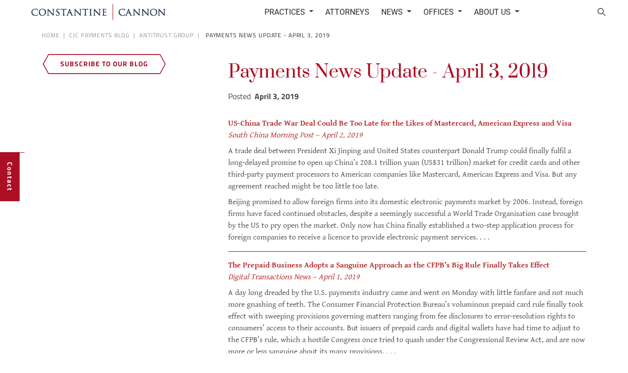

--- FILE ---
content_type: text/html; charset=UTF-8
request_url: https://constantinecannon.com/antitrust-group/payments/weekly-news/weekly-payments-news-update-april-3-2019/
body_size: 15736
content:
<!DOCTYPE html >
	<html lang="en-US" data-ng-app = 'WebsiteApp'>
<head>
	<meta charset="utf-8">
	<meta http-equiv="X-UA-Compatible" content="IE=edge">
	<meta name="viewport" content="width=device-width, initial-scale=1">
		<!-- Icons -->
	
	<link rel="apple-touch-icon" sizes="180x180" href="https://constantinecannon.com/wp-content/themes/mx-theme/assets/img/icons/apple-touch-icon.png">
	<link rel="icon" type="image/png" sizes="32x32" href="https://constantinecannon.com/wp-content/themes/mx-theme/assets/img/icons/favicon-32x32.png">
	<link rel="icon" type="image/png" sizes="16x16" href="https://constantinecannon.com/wp-content/themes/mx-theme/assets/img/icons/favicon-16x16.png">
	<link rel="manifest" href="https://constantinecannon.com/wp-content/themes/mx-theme/assets/img/icons/site.webmanifest">
	<link rel="mask-icon" href="https://constantinecannon.com/wp-content/themes/mx-theme/assets/img/icons/safari-pinned-tab.svg" color="#1d2e4b">
	<meta name="msapplication-TileColor" content="#2b5797">
	<meta name="theme-color" content="#ffffff">	<meta name='robots' content='index, follow, max-image-preview:large, max-snippet:-1, max-video-preview:-1' />
	<style>img:is([sizes="auto" i], [sizes^="auto," i]) { contain-intrinsic-size: 3000px 1500px }</style>
	
	<!-- This site is optimized with the Yoast SEO plugin v26.8 - https://yoast.com/product/yoast-seo-wordpress/ -->
	<meta name="description" content="Payments industry news and developments from Constantine Cannon." />
	<link rel="canonical" href="https://constantinecannon.com/antitrust-group/payments/weekly-news/weekly-payments-news-update-april-3-2019/" />
	<meta property="og:locale" content="en_US" />
	<meta property="og:type" content="article" />
	<meta property="og:title" content="Payments News Update - April 3, 2019 - Constantine Cannon" />
	<meta property="og:description" content="Payments industry news and developments from Constantine Cannon." />
	<meta property="og:url" content="https://constantinecannon.com/antitrust-group/payments/weekly-news/weekly-payments-news-update-april-3-2019/" />
	<meta property="og:site_name" content="Constantine Cannon" />
	<meta property="article:published_time" content="2019-04-03T15:00:38+00:00" />
	<meta property="article:modified_time" content="2019-04-05T20:35:19+00:00" />
	<meta property="og:image" content="https://constantinecannon.com/wp-content/uploads/2018/09/logo.jpg" />
	<meta property="og:image:width" content="1200" />
	<meta property="og:image:height" content="630" />
	<meta property="og:image:type" content="image/jpeg" />
	<meta name="author" content="Kristian Soltes" />
	<meta name="twitter:card" content="summary_large_image" />
	<meta name="twitter:label1" content="Written by" />
	<meta name="twitter:data1" content="Kristian Soltes" />
	<meta name="twitter:label2" content="Est. reading time" />
	<meta name="twitter:data2" content="7 minutes" />
	<script type="application/ld+json" class="yoast-schema-graph">{"@context":"https://schema.org","@graph":[{"@type":"Article","@id":"https://constantinecannon.com/antitrust-group/payments/weekly-news/weekly-payments-news-update-april-3-2019/#article","isPartOf":{"@id":"https://constantinecannon.com/antitrust-group/payments/weekly-news/weekly-payments-news-update-april-3-2019/"},"author":{"name":"Kristian Soltes","@id":"https://constantinecannon.com/#/schema/person/1f8c35d8d0289064d4fa9b8c606f40ca"},"headline":"Payments News Update &#8211; April 3, 2019","datePublished":"2019-04-03T15:00:38+00:00","dateModified":"2019-04-05T20:35:19+00:00","mainEntityOfPage":{"@id":"https://constantinecannon.com/antitrust-group/payments/weekly-news/weekly-payments-news-update-april-3-2019/"},"wordCount":1382,"commentCount":0,"publisher":{"@id":"https://constantinecannon.com/#organization"},"articleSection":["C|C Payments Blog","Weekly News Update"],"inLanguage":"en-US","potentialAction":[{"@type":"CommentAction","name":"Comment","target":["https://constantinecannon.com/antitrust-group/payments/weekly-news/weekly-payments-news-update-april-3-2019/#respond"]}]},{"@type":"WebPage","@id":"https://constantinecannon.com/antitrust-group/payments/weekly-news/weekly-payments-news-update-april-3-2019/","url":"https://constantinecannon.com/antitrust-group/payments/weekly-news/weekly-payments-news-update-april-3-2019/","name":"Payments News Update - April 3, 2019 - Constantine Cannon","isPartOf":{"@id":"https://constantinecannon.com/#website"},"datePublished":"2019-04-03T15:00:38+00:00","dateModified":"2019-04-05T20:35:19+00:00","description":"Payments industry news and developments from Constantine Cannon.","breadcrumb":{"@id":"https://constantinecannon.com/antitrust-group/payments/weekly-news/weekly-payments-news-update-april-3-2019/#breadcrumb"},"inLanguage":"en-US","potentialAction":[{"@type":"ReadAction","target":["https://constantinecannon.com/antitrust-group/payments/weekly-news/weekly-payments-news-update-april-3-2019/"]}]},{"@type":"BreadcrumbList","@id":"https://constantinecannon.com/antitrust-group/payments/weekly-news/weekly-payments-news-update-april-3-2019/#breadcrumb","itemListElement":[{"@type":"ListItem","position":1,"name":"Home","item":"https://constantinecannon.com/"},{"@type":"ListItem","position":2,"name":"Payments News Update &#8211; April 3, 2019"}]},{"@type":"WebSite","@id":"https://constantinecannon.com/#website","url":"https://constantinecannon.com/","name":"Constantine Cannon","description":"","publisher":{"@id":"https://constantinecannon.com/#organization"},"potentialAction":[{"@type":"SearchAction","target":{"@type":"EntryPoint","urlTemplate":"https://constantinecannon.com/?s={search_term_string}"},"query-input":{"@type":"PropertyValueSpecification","valueRequired":true,"valueName":"search_term_string"}}],"inLanguage":"en-US"},{"@type":"Organization","@id":"https://constantinecannon.com/#organization","name":"Constantine Cannon","url":"https://constantinecannon.com/","logo":{"@type":"ImageObject","inLanguage":"en-US","@id":"https://constantinecannon.com/#/schema/logo/image/","url":"https://constantinecannon.com/wp-content/uploads/2018/09/logo.jpg","contentUrl":"https://constantinecannon.com/wp-content/uploads/2018/09/logo.jpg","width":1200,"height":630,"caption":"Constantine Cannon"},"image":{"@id":"https://constantinecannon.com/#/schema/logo/image/"}},{"@type":"Person","@id":"https://constantinecannon.com/#/schema/person/1f8c35d8d0289064d4fa9b8c606f40ca","name":"Kristian Soltes","url":"https://constantinecannon.com/author/kris/"}]}</script>
	<!-- / Yoast SEO plugin. -->


<link rel="alternate" type="application/rss+xml" title="Constantine Cannon &raquo; Feed" href="https://constantinecannon.com/feed/" />
<link rel="alternate" type="application/rss+xml" title="Constantine Cannon &raquo; Comments Feed" href="https://constantinecannon.com/comments/feed/" />
<style id='wp-block-library-inline-css' type='text/css'>
:root{--wp-admin-theme-color:#007cba;--wp-admin-theme-color--rgb:0,124,186;--wp-admin-theme-color-darker-10:#006ba1;--wp-admin-theme-color-darker-10--rgb:0,107,161;--wp-admin-theme-color-darker-20:#005a87;--wp-admin-theme-color-darker-20--rgb:0,90,135;--wp-admin-border-width-focus:2px;--wp-block-synced-color:#7a00df;--wp-block-synced-color--rgb:122,0,223;--wp-bound-block-color:var(--wp-block-synced-color)}@media (min-resolution:192dpi){:root{--wp-admin-border-width-focus:1.5px}}.wp-element-button{cursor:pointer}:root{--wp--preset--font-size--normal:16px;--wp--preset--font-size--huge:42px}:root .has-very-light-gray-background-color{background-color:#eee}:root .has-very-dark-gray-background-color{background-color:#313131}:root .has-very-light-gray-color{color:#eee}:root .has-very-dark-gray-color{color:#313131}:root .has-vivid-green-cyan-to-vivid-cyan-blue-gradient-background{background:linear-gradient(135deg,#00d084,#0693e3)}:root .has-purple-crush-gradient-background{background:linear-gradient(135deg,#34e2e4,#4721fb 50%,#ab1dfe)}:root .has-hazy-dawn-gradient-background{background:linear-gradient(135deg,#faaca8,#dad0ec)}:root .has-subdued-olive-gradient-background{background:linear-gradient(135deg,#fafae1,#67a671)}:root .has-atomic-cream-gradient-background{background:linear-gradient(135deg,#fdd79a,#004a59)}:root .has-nightshade-gradient-background{background:linear-gradient(135deg,#330968,#31cdcf)}:root .has-midnight-gradient-background{background:linear-gradient(135deg,#020381,#2874fc)}.has-regular-font-size{font-size:1em}.has-larger-font-size{font-size:2.625em}.has-normal-font-size{font-size:var(--wp--preset--font-size--normal)}.has-huge-font-size{font-size:var(--wp--preset--font-size--huge)}.has-text-align-center{text-align:center}.has-text-align-left{text-align:left}.has-text-align-right{text-align:right}#end-resizable-editor-section{display:none}.aligncenter{clear:both}.items-justified-left{justify-content:flex-start}.items-justified-center{justify-content:center}.items-justified-right{justify-content:flex-end}.items-justified-space-between{justify-content:space-between}.screen-reader-text{border:0;clip-path:inset(50%);height:1px;margin:-1px;overflow:hidden;padding:0;position:absolute;width:1px;word-wrap:normal!important}.screen-reader-text:focus{background-color:#ddd;clip-path:none;color:#444;display:block;font-size:1em;height:auto;left:5px;line-height:normal;padding:15px 23px 14px;text-decoration:none;top:5px;width:auto;z-index:100000}html :where(.has-border-color){border-style:solid}html :where([style*=border-top-color]){border-top-style:solid}html :where([style*=border-right-color]){border-right-style:solid}html :where([style*=border-bottom-color]){border-bottom-style:solid}html :where([style*=border-left-color]){border-left-style:solid}html :where([style*=border-width]){border-style:solid}html :where([style*=border-top-width]){border-top-style:solid}html :where([style*=border-right-width]){border-right-style:solid}html :where([style*=border-bottom-width]){border-bottom-style:solid}html :where([style*=border-left-width]){border-left-style:solid}html :where(img[class*=wp-image-]){height:auto;max-width:100%}:where(figure){margin:0 0 1em}html :where(.is-position-sticky){--wp-admin--admin-bar--position-offset:var(--wp-admin--admin-bar--height,0px)}@media screen and (max-width:600px){html :where(.is-position-sticky){--wp-admin--admin-bar--position-offset:0px}}
</style>
<style id='classic-theme-styles-inline-css' type='text/css'>
/*! This file is auto-generated */
.wp-block-button__link{color:#fff;background-color:#32373c;border-radius:9999px;box-shadow:none;text-decoration:none;padding:calc(.667em + 2px) calc(1.333em + 2px);font-size:1.125em}.wp-block-file__button{background:#32373c;color:#fff;text-decoration:none}
</style>
<link rel='stylesheet' id='secondline-psb-subscribe-button-styles-css' href='https://constantinecannon.com/wp-content/plugins/podcast-subscribe-buttons/assets/css/secondline-psb-styles.css?ver=6.8.3'  media='all' />
<link rel='stylesheet' id='wp-polls-css' href='https://constantinecannon.com/wp-content/plugins/wp-polls/polls-css.css?ver=2.77.3'  media='all' />
<style id='wp-polls-inline-css' type='text/css'>
.wp-polls .pollbar {
	margin: 1px;
	font-size: 6px;
	line-height: 8px;
	height: 8px;
	background: #1d2e4b;
	border: 1px solid #1d2e4b;
}

</style>
<link rel='stylesheet' id='chosen-css' href='https://constantinecannon.com/wp-content/themes/mx-theme/bower_components/chosen/chosen.min.css'  media='all' />
<link rel='stylesheet' id='font-awesome-css' href='https://constantinecannon.com/wp-content/themes/mx-theme/bower_components/font-awesome/css/font-awesome.min.css'  media='all' />
<link rel='stylesheet' id='screen-css' href='https://constantinecannon.com/wp-content/themes/mx-theme/assets/css/screen.css'  media='all' />
<link rel="https://api.w.org/" href="https://constantinecannon.com/wp-json/" /><link rel="alternate" title="JSON" type="application/json" href="https://constantinecannon.com/wp-json/wp/v2/posts/37377" /><link rel="EditURI" type="application/rsd+xml" title="RSD" href="https://constantinecannon.com/xmlrpc.php?rsd" />
<link rel='shortlink' href='https://constantinecannon.com/?p=37377' />
<link rel="alternate" title="oEmbed (JSON)" type="application/json+oembed" href="https://constantinecannon.com/wp-json/oembed/1.0/embed?url=https%3A%2F%2Fconstantinecannon.com%2Fantitrust-group%2Fpayments%2Fweekly-news%2Fweekly-payments-news-update-april-3-2019%2F" />
<link rel="alternate" title="oEmbed (XML)" type="text/xml+oembed" href="https://constantinecannon.com/wp-json/oembed/1.0/embed?url=https%3A%2F%2Fconstantinecannon.com%2Fantitrust-group%2Fpayments%2Fweekly-news%2Fweekly-payments-news-update-april-3-2019%2F&#038;format=xml" />
<!-- Google Tag Manager -->
<script>(function(w,d,s,l,i){w[l]=w[l]||[];w[l].push({'gtm.start':
new Date().getTime(),event:'gtm.js'});var f=d.getElementsByTagName(s)[0],
j=d.createElement(s),dl=l!='dataLayer'?'&l='+l:'';j.async=true;j.src=
'https://www.googletagmanager.com/gtm.js?id='+i+dl;f.parentNode.insertBefore(j,f);
})(window,document,'script','dataLayer','GTM-TQ6CJ8T');</script>
<!-- End Google Tag Manager -->
<style>
	li.hs-form-checkbox {
    	width: 50%;
    	display: inline-block;
	}
	.hs-input{
		background-color:transparent;
		color:white;
		border:none;
		border-bottom:1px solid white;
		font-family:"Gentium Basic",serif;
	}
	.hs-input::placeholder {
  		color: white;
	}
	.hs_firstname.hs-firstname.hs-fieldtype-text.field.hs-form-field,.hs_lastname.hs-lastname.hs-fieldtype-text.field.hs-form-field,#label-lastname-958166dd-547c-45a0-9983-5f1f38599910,#firstname-958166dd-547c-45a0-9983-5f1f38599910,#label-firstname-958166dd-547c-45a0-9983-5f1f38599910,#lastname-958166dd-547c-45a0-9983-5f1f38599910,.hs_email.hs-email.hs-fieldtype-text.field.hs-form-field,#label-email-958166dd-547c-45a0-9983-5f1f38599910,#email-958166dd-547c-45a0-9983-5f1f38599910{
		display:block!important;
		width:100%!important;
		padding-bottom:5px;
	}
	.hbspt-form form .hs-fieldtype-text{
		flex:1 0 100%!important;
	}
	.inputs-list{
		list-style-type:none;
		margin:0;
		padding:0;
	}
	.hs_newsletter_subscription.hs-newsletter_subscription.hs-fieldtype-checkbox.field.hs-form-field{
		padding-top:10px;
	}
	.hs-button.primary.large{
		border:1px solid white;
		color:white;
		background-color:#AC0E23;
		font-size:16px;
		margin-top:10px;
		padding:10px;
	}
	label > input[type="checkbox"] {
  		display: none;
	}
	label > input[type="checkbox"] + *::before {
  		content: "";
  		display: inline-block;
  		border-style: solid;
  		border-width: 1px;
  		border-color: white;
		margin-right:5px;
		height:20px;
		width:20px;
		vertical-align: bottom;
	}
	label > input[type="checkbox"]:checked + *::before {
  		content: "✓";
  		color: #AC0E23;
  		text-align: center;
  		background:white;
 		border-color:white;
		font-weight:bold;
	}
	.hbspt-form,label.hbspt-form,#label-newsletter_subscription-958166dd-547c-45a0-9983-5f1f38599910,.hs-input,.hs-form-checkbox-display,.hs-form-booleancheckbox-display{
		text-transform:none;
	}
</style><!-- Stream WordPress user activity plugin v4.1.1 -->
<!-- Global site tag (gtag.js) - Google Analytics -->			
<script async src="https://www.googletagmanager.com/gtag/js?id=UA-9223181-1"></script>	
<script>
	window.dataLayer = window.dataLayer || [];
	function gtag(){dataLayer.push(arguments);}
	gtag("js", new Date());
	
	gtag("config", "UA-9223181-1");
</script><link rel="icon" href="https://constantinecannon.com/wp-content/uploads/2020/02/constantine-cannon-favicon-100x100.ico" sizes="32x32" />
<link rel="icon" href="https://constantinecannon.com/wp-content/uploads/2020/02/constantine-cannon-favicon-200x200.ico" sizes="192x192" />
<link rel="apple-touch-icon" href="https://constantinecannon.com/wp-content/uploads/2020/02/constantine-cannon-favicon-200x200.ico" />
<meta name="msapplication-TileImage" content="https://constantinecannon.com/wp-content/uploads/2020/02/constantine-cannon-favicon.ico" />
		<style type="text/css" id="wp-custom-css">
			section.staff-sec .card {
	display: block!important;
}

.single p img {
    width: auto;
    height: auto;
    max-width: 100%;
}

.hbspt-form .hs-input {
    color: #ffffff;
    padding: 0 !important;
}
.hbspt-form form {
    display: flex;
    flex-wrap: wrap;
}
.hbspt-form form .hs-fieldtype-text {
    flex: 1 0 45%;
    margin: 0 20px0 0;
}
.hbspt-form form p {
    line-height: 18px;
    font-size: 14px;
}
.hbspt-form form .actions {
    margin: 0;
}
li.hs-form-checkbox{
	display:inline-block!important;
	width:50%!important;
}

@media (min-width:991px)
{
	ul.nav.navbar-nav.navbar-right.level-1
	{margin:0 130px 0 0}
	
}		</style>
			<title>Payments News Update - April 3, 2019 - Constantine Cannon</title>
	<meta name="google-site-verification" content="293bPSsu392BlnOgrdOkQFg2_E4gGoIkEeIJfiwiSEc" />
		<script src='//platform-api.sharethis.com/js/sharethis.js#property=5a6677233a675c0012799290&product=sop' async='async'></script>
		<!-- Google Tag Manager -->
	<script>(function(w,d,s,l,i){w[l]=w[l]||[];w[l].push({'gtm.start':
	new Date().getTime(),event:'gtm.js'});var f=d.getElementsByTagName(s)[0],
	j=d.createElement(s),dl=l!='dataLayer'?'&l='+l:'';j.async=true;j.src=
	'https://www.googletagmanager.com/gtm.js?id='+i+dl;f.parentNode.insertBefore(j,f);
	})(window,document,'script','dataLayer','GTM-MCF5QX2');</script>
	<!-- End Google Tag Manager -->

    <!-- HubSpot Form Script -->
    <!--[if lte IE 8]>
    <script charset="utf-8" type="text/javascript" src="//js.hsforms.net/forms/v2-legacy.js"></script>
    <![endif]-->
    <script charset="utf-8" type="text/javascript" src="//js.hsforms.net/forms/v2.js"></script>
    <!-- End HubSpot Form Scriptr -->
</head>
<body class="wp-singular post-template-default single single-post postid-37377 single-format-standard wp-theme-mx-theme macintosh chrome desktop chrome-131_0_0_0 weekly-payments-news-update-april-3-2019-37377">
<!-- Google Tag Manager (noscript) -->
<noscript><iframe src="https://www.googletagmanager.com/ns.html?id=GTM-MCF5QX2"
height="0" width="0" style="display:none;visibility:hidden"></iframe></noscript>
<!-- End Google Tag Manager (noscript) -->
<header>
	
		<nav class="navbar navbar-fixed-top main-header navbar-expand-lg  squish">
		<div class="container-fluid">
			<div class="navbar-header">
				<a class="navbar-brand d-print-none" href="/" >Constantine Cannon</a>
				<button class="custom-toggler navbar-toggler d-print-none" type="button" data-toggle="collapse" data-target="#main" aria-controls="main" aria-expanded="false" aria-label="Toggle navigation">
    <span class="navbar-toggler-icon"></span>
  </button>
			</div>
				<div class="collapse navbar-collapse col-lg-7 offset-lg-5" id="main" role="navigation">
					<ul class="menu-search order-md-last"><li><a href="/?s" aria-label="Search"> <span class="d-md-block d-lg-none">Search</span><span class="icon-search"></span></a></li></ul>
					<ul class='nav navbar-nav navbar-right level-1'>
<li data-post-id = '' class='depth-1 link     dropdown  '><a href="/practices/" class=" dropdown-toggle" target="_self" data-toggle="dropdown" role="button" aria-haspopup="true" aria-expanded="false" >Practices <span class="icon-dropdown"></span></a><ul  class='level-2 dropdown-menu'>
<li  data-post-type = ''  data-post-id = '' class='link    '><a href="/practice/antitrust-litigation-counseling/" class="" target="_self"   >Antitrust Litigation & Counseling</a></li> <!-- { Antitrust Litigation & Counseling }  --><li  data-post-type = ''  data-post-id = '' class='link    '><a href="/practice/whistleblower/" class="" target="_self"   >Whistleblower Representation</a></li> <!-- { Whistleblower Representation }  --><li  data-post-type = ''  data-post-id = '' class='divider    '><a href="#" class="" target="_self"   ></a></li> <!-- {  }  --><li  data-post-type = ''  data-post-id = '' class='link    '><a href="/practice/commercial-litigation/" class="" target="_self"   >Commercial Litigation</a></li> <!-- { Commercial Litigation }  --><li  data-post-type = ''  data-post-id = '' class='link    '><a href="/practice/compliance-monitoring-investigations/" class="" target="_self"   >Compliance, Monitoring & Investigations</a></li> <!-- { Compliance, Monitoring & Investigations }  --><li  data-post-type = ''  data-post-id = '' class='link    '><a href="/practice/e-discovery-counseling/" class="" target="_self"   >E-Discovery Counseling</a></li> <!-- { E-Discovery Counseling }  --><li  data-post-type = ''  data-post-id = '' class='link    '><a href="/practice/government-affairs/" class="" target="_self"   >Government Affairs</a></li> <!-- { Government Affairs }  --><li  data-post-type = ''  data-post-id = '' class='link    '><a href="/practice/intellectual-property-technology/" class="" target="_self"   >Intellectual Property & Technology</a></li> <!-- { Intellectual Property & Technology }  --><li  data-post-type = ''  data-post-id = '' class='link    '><a href="/practices/" class="" target="_self"   >All Practices</a></li> <!-- { All Practices }  --></ul> <!-- Practices -->
</li> <!-- Practices --><li data-post-id = '' class='depth-0 link     '><a href="/attorneys/" class="" target="_self" >Attorneys</a></li> <!-- Attorneys --><li data-post-id = '' class='depth-1      dropdown  '><a href="#" class=" dropdown-toggle" target="_self" data-toggle="dropdown" role="button" aria-haspopup="true" aria-expanded="false" >News <span class="icon-dropdown"></span></a><ul  class='level-2 dropdown-menu'>
<li  data-post-type = ''  data-post-id = '' class='link    '><a href="/category/firm-news/" class="" target="_self"   >Firm News</a></li> <!-- { Firm News }  --><li  data-post-type = ''  data-post-id = '' class='link    '><a href="/category/publications-speeches/" class="" target="_self"   >Firm Publications</a></li> <!-- { Firm Publications }  --><li  data-post-type = ''  data-post-id = '' class='link    '><a href="/practice/antitrust-litigation-counseling/antitrust-today/" class="" target="_self"   >Antitrust Today Blog</a></li> <!-- { Antitrust Today Blog }  --><li  data-post-type = ''  data-post-id = '' class='link    '><a href="/practice/whistleblower/blog/" class="" target="_self"   >Whistleblower Insider Blog</a></li> <!-- { Whistleblower Insider Blog }  --><li  data-post-type = ''  data-post-id = '' class='link    '><a href="/category/podcasts/" class="" target="_self"   >Podcasts</a></li> <!-- { Podcasts }  --><li  data-post-type = ''  data-post-id = '' class='link    '><a href="/practice/antitrust-litigation-counseling/cc-payments-blog/" class="" target="_self"   >C|C Payments Blog</a></li> <!-- { C|C Payments Blog }  --></ul> <!-- News -->
</li> <!-- News --><li data-post-id = '' class='depth-1 link     dropdown  '><a href="/offices/" class=" dropdown-toggle" target="_self" data-toggle="dropdown" role="button" aria-haspopup="true" aria-expanded="false" >Offices <span class="icon-dropdown"></span></a><ul  class='level-2 dropdown-menu'>
<li  data-post-type = ''  data-post-id = '' class='link    '><a href="/office/new-york/" class="" target="_self"   >New York</a></li> <!-- { New York }  --><li  data-post-type = ''  data-post-id = '' class='link    '><a href="/office/washington-dc/" class="" target="_self"   >Washington D.C.</a></li> <!-- { Washington D.C. }  --><li  data-post-type = ''  data-post-id = '' class='link    '><a href="/office/san-francisco/" class="" target="_self"   >San Francisco</a></li> <!-- { San Francisco }  --><li  data-post-type = ''  data-post-id = '' class='link    '><a href="/offices/" class="" target="_self"   >All Offices</a></li> <!-- { All Offices }  --></ul> <!-- Offices -->
</li> <!-- Offices --><li data-post-id = '' class='depth-1 link     dropdown  '><a href="/about-constantine-cannon/" class=" dropdown-toggle" target="_self" data-toggle="dropdown" role="button" aria-haspopup="true" aria-expanded="false" >About Us <span class="icon-dropdown"></span></a><ul  class='level-2 dropdown-menu'>
<li  data-post-type = ''  data-post-id = '' class='link    '><a href="/about-constantine-cannon/" class="" target="_self"   >About Us</a></li> <!-- { About Us }  --><li  data-post-type = ''  data-post-id = '' class='link    '><a href="/about-constantine-cannon/careers/" class="" target="_self"   >Careers</a></li> <!-- { Careers }  --><li  data-post-type = ''  data-post-id = '' class='link    '><a href="/about-constantine-cannon/diversity-equity-inclusion/" class="" target="_self"   >Diversity, Equity & Inclusion</a></li> <!-- { Diversity, Equity & Inclusion }  --><li  data-post-type = ''  data-post-id = '' class='link    '><a href="/about-constantine-cannon/25-years/" class="" target="_self"   >25th Anniversary</a></li> <!-- { 25th Anniversary }  --></ul> <!-- About Us -->
</li> <!-- About Us --><li data-post-id = '' class='depth-0 link   d-sm-block d-md-none  '><a href="/contact-us/" class="" target="_self" >Contact</a></li> <!-- Contact --></ul> <!-- nav navbar-nav navbar-right -->
				</div>
		</div>
	</nav>
</header>
<!-- ==================  Alert  ================== --> 
<div class="row alert-row no-gutters d-print-none">
	<div class="col">
			</div><!--.col-->
</div><!--alert-row-->

	<!-- ==================  BREADCRUMBS  ================== --> 
	<div class="bc d-none d-md-block">
		<div class ='container'>
		
<!-- ==== breadcrumb nav -->
<div class = 'row d-print-none'>
	<div class = 'col'>
		<ol class="breadcrumb">
			<li class="breadcrumb-item"> <a href="/">Home</a></li>
						
	  		  		<li class="breadcrumb-item"><a href = 'https://constantinecannon.com/category/antitrust-group/payments/'>C|C Payments Blog</a></li>
	  			  		  		<li class="breadcrumb-item"><a href = 'https://constantinecannon.com/category/antitrust-group/'>Antitrust Group</a></li>
	  			  		  			  	<li class="breadcrumb-item active" >
				Payments News Update - April 3, 2019		  	</li>
	  				
		</ol>
	</div>
</div>
		</div><!--.container-->
	</div>

	<!-- ==================  Sticky Contact  ================== --> 
	<!-- ==================  Sticky Contact  ================== --> 

<div id='sticky-contact' class="basic d-print-none">
	<div class="side-tab">
					<a href="/contact-us">
				<div class="in">
					<h5>Contact</h5>
				</div><!--.in-->
			</a>
			
	</div><!--.side-tab-->
	<div class="contact-inner">
		<h3><a href="/practice/whistleblower/contact/">Click here for a confidential contact or call:</a></h3>
		<a href="tel:1-347-417-2192">1-347-417-2192</a>
	</div><!--.contact-inner-->	
</div><!--.sticky-contact-->


	<div class="contact-trigger"></div>
<!-- ==================  PAGE CONTENT   ================== --> 
	<section class="content-area">
		<div class = 'container'>
		<!-- ==================  CONTENT LOOP  ================== --> 
		<div class = 'row'>
			<div class="col-md-4 col-lg-3 order-last order-md-first">
				<div class ="side-subscribe d-none d-md-block">
					<a href="#ccannon-mailchimp-footer" class="btn btn-block btn-default">Subscribe to our blog</a>
				</div><!--side-subscribe-->
			</div><!--.col-sm-3 col-sm-push-8-->	
			
			<div class = 'col-md-8 offset-lg-1 '>
				<article>
				<h1>Payments News Update - April 3, 2019</h1>
								<div class="sharethis-inline-share-buttons"></div>
				<div class="posted-on ">
					Posted <b>&nbsp;April 3, 2019</b>  <br />
									</div><!--.posted-on-->
				<p><span style="color: #b22222;"><a style="color: #b22222;" href="https://www.scmp.com/economy/china-economy/article/3004180/us-china-trade-war-deal-could-be-too-late-likes-mastercard" target="_blank" rel="noopener noreferrer"><strong>US-China Trade War Deal Could Be Too Late for the Likes of Mastercard, American Express and Visa</strong></a></span><br />
<span style="color: #b22222;"><em>South China Morning Post &#8211; April 2, 2019</em></span></p>
<p>A trade deal between President Xi Jinping and United States counterpart Donald Trump could finally fulfil a long-delayed promise to open up China’s 208.1 trillion yuan (US$31 trillion) market for credit cards and other third-party payment processors to American companies like Mastercard, American Express and Visa. But any agreement reached might be too little too late.</p>
<p>Beijing promised to allow foreign firms into its domestic electronic payments market by 2006. Instead, foreign firms have faced continued obstacles, despite a seemingly successful a World Trade Organisation case brought by the US to pry open the market. Only now has China finally established a two-step application process for foreign companies to receive a licence to provide electronic payment services. . . .</p>
<hr />
<p><span style="color: #b22222;"><a style="color: #b22222;" href="http://www.digitaltransactions.net/the-prepaid-business-adopts-a-sanguine-approach-as-the-cfpbs-big-rule-finally-takes-effect/" target="_blank" rel="noopener noreferrer"><strong>The Prepaid Business Adopts a Sanguine Approach as the CFPB’s Big Rule Finally Takes Effect</strong></a></span><br />
<span style="color: #b22222;"><em>Digital Transactions News &#8211; April 1, 2019</em></span></p>
<p>A day long dreaded by the U.S. payments industry came and went on Monday with little fanfare and not much more gnashing of teeth. The Consumer Financial Protection Bureau’s voluminous prepaid card rule finally took effect with sweeping provisions governing matters ranging from fee disclosures to error-resolution rights to consumers’ access to their accounts. But issuers of prepaid cards and digital wallets have had time to adjust to the CFPB’s rule, which a hostile Congress once tried to quash under the Congressional Review Act, and are now more or less sanguine about its many provisions. . . .</p>
<hr />
<p><span style="color: #b22222;"><a style="color: #b22222;" href="https://www.paymentssource.com/list/the-10-places-where-the-us-wants-to-mandate-cash" target="_blank" rel="noopener noreferrer"><strong>The 10 Places Where the U.S. Wants to Mandate Cash</strong></a></span><br />
<span style="color: #b22222;"><em>PaymentsSource &#8211; March 29, 2019</em></span></p>
<p>U.S. lawmakers are not enthusiastic about the cashless trend being driven by the likes of Amazon Go, sweetgreen, and numerous other merchants of all sizes.</p>
<p>Several cities and states have proposed or enacted legislation banning cashless stores, in an effort to preserve choices for consumers that prefer to operate with cash. Here’s the status of states and cities that currently enforce or are considering a ban on cashless stores. . . .</p>
<hr />
<p><span style="color: #b22222;"><a style="color: #b22222;" href="http://www.digitaltransactions.net/payments-firms-need-to-keep-their-eyes-on-regulators-and-the-states-eta-lobbyist-says/" target="_blank" rel="noopener noreferrer"><strong>Payments Firms Need to Keep Their Eyes on Regulators and the States, ETA Lobbyist Says</strong></a></span><br />
<span style="color: #b22222;"><em>Digital Transactions News &#8211; March 28, 2019</em></span></p>
<p>Regulators and the states currently are more active than Congress on issues affecting the payments industry, according to the Electronic Transactions Association’s point person on governmental affairs.</p>
<p>The divided Congress probably won’t pass any major payments-related legislation before the 2020 elections, says Scott Talbott, a senior vice president at the Washington D.C.-based payments-industry trade group. Talbott reviewed public-policy issues Tuesday at the Southeast Acquirers Association annual conference in Atlanta. . . .</p>
<hr />
<p><span style="color: #b22222;"><a style="color: #b22222;" href="https://www.bankingtech.com/2019/03/psr-presents-2019-20-annual-plan/" target="_blank" rel="noopener noreferrer"><strong>UK’s Payments System Regulator Presents 2019/20 Annual Plan</strong></a></span><br />
<span style="color: #b22222;"><em>PayTech &#8211; March 27, 2019</em></span></p>
<p>The Payments System Regulator (PSR) has held an event today (27 March) in London, laying out its annual plan for 2019/20, which focuses on the open banking and collaborative initiatives, anti-fraud measures and the New Payment Architecture (NPA) by Pay.UK.</p>
<p>The UK payments regulator has highlighted its commitment to focusing on initiatives to help consumers. In the opening remarks, PSR chair Charles Randall commented on the need to change regulations to keep up with the rapid pace of technological change. . . .</p>
<hr />
<p><span style="color: #b22222;"><a style="color: #b22222;" href="https://www.pymnts.com/news/banking/2019/new-york-fed-fintech-advisory-group/" target="_blank" rel="noopener noreferrer"><strong>NY Fed Creates Fintech Advisory Group</strong></a></span><br />
<span style="color: #b22222;"><em>PYMNTS &#8211; March 26, 2019</em></span></p>
<p>The Federal Reserve Bank of New York has announced the creation of the Fintech Advisory Group to bridge the communication gap between the FinTech industry and consumer organizations, the organization said in a release.</p>
<p>The organization will “provide bank leaders with a high-level platform to establish clear points of contact with senior representatives and thought leaders from the financial technology industry and consumer organizations,” the statement said. . . .</p>
<hr />
<p><strong>Industry Developments</strong></p>
<p><span style="color: #b22222;"><a style="color: #b22222;" href="https://ambcrypto.com/coinbase-announces-launch-of-cross-border-payments-via-xrp-and-usdcoin/" target="_blank" rel="noopener noreferrer"><strong>Coinbase Announces Launch of Cross-Border Payments via XRP and USDCoin</strong></a></span><br />
<span style="color: #b22222;"><em>AMBCrypto &#8211; April 2, 2019</em></span></p>
<p>The American cryptocurrency exchange, Coinbase, announced the launch of cross-border payments via USDC and XRP.</p>
<p>Coinbase announced that XRP, the second largest altcoin in the market and the exchange’s stablecoin USDCoin [USDC] can now be used for cross-border payments with no applicable fee on the transfer. The exchange added that these coins were “optimized for cross-border transmission.”. . .</p>
<hr />
<p><span style="color: #b22222;"><a style="color: #b22222;" href="https://www.paymentssource.com/news/discover-seeks-to-reclaim-lost-turf-in-small-biz-payments" target="_blank" rel="noopener noreferrer"><strong>Discover Seeks to Reclaim Lost Turf in Small-Biz Payments</strong></a></span><br />
<span style="color: #b22222;"><em>PaymentsSource  &#8211; April 2, 2019 (subscription required)</em></span></p>
<p>Discover is no stranger to small business, as it had been courting business owners in the mid-2000s as the market began to really take off. However, after the recession of 2008-2010 the company quietly backed away from the market.</p>
<p>Now with the September 2018 launch of the Discover Business It Card, the company is clearly seeking to capitalize on this market opportunity with a new Discover card for small businesses. . . .</p>
<hr />
<p><span style="color: #b22222;"><a style="color: #b22222;" href="https://www.businesswire.com/news/home/20190402005631/en/" target="_blank" rel="noopener noreferrer"><strong>American Express and Delta Renew Industry-Leading Partnership, Lay Foundation to Continue Innovating Customer Benefits</strong></a></span><br />
<span style="color: #b22222;"><em>BusinessWire (Press Release) &#8211; April 2, 2019</em></span></p>
<p>American Express (NYSE:AXP) and Delta Air Lines (NYSE:DAL) have signed an 11-year renewal extending their exclusive Delta SkyMiles Credit Cards from American Express portfolio through the end of 2029. . . .</p>
<hr />
<p><span style="color: #b22222;"><a style="color: #b22222;" href="https://www.paymentssource.com/opinion/sluggish-banks-are-losing-ground-in-the-pos-lending-game" target="_blank" rel="noopener noreferrer"><strong>Sluggish Banks Are Losing Ground in the POS Lending Game</strong></a></span><br />
<span style="color: #b22222;"><em>PaymentsSource PayThink &#8211; April 1, 2019</em></span></p>
<p>Banks have been in the lending business forever, but they’ve been slow to adjust to the fact that customers are no longer only relying on them to secure a loan.</p>
<p>With a rise in both well-planned and impulse purchases, people expect to be able to seamlessly access a loan when and where they want, at the point of sale. While banks are often simply too big to react to this consumer change quickly, more agile fintechs have been much faster to prioritize mobile-first POS financing. And now the banks are falling behind. . . .</p>
<hr />
<p><span style="color: #b22222;"><a style="color: #b22222;" href="http://www.the-japan-news.com/news/article/0005629607" target="_blank" rel="noopener noreferrer"><strong>QR Code Payment Specs in Japan Could Be Unified by Summer</strong></a></span><br />
<span style="color: #b22222;"><em>The Japan News &#8211; April 1, 2019</em></span></p>
<p>Standardized specifications for QR codes used in cashless payments could be put into practice as early as this summer.</p>
<p>The Payments Japan Association, a council on promoting cashless payments that includes representatives from the Economy, Trade and Industry Ministry and the finance and information technology sectors, has announced standardized specifications. The specifications are being called “JPQR.” . . .</p>
<hr />
<p><span style="color: #b22222;"><a style="color: #b22222;" href="https://www.finextra.com/newsarticle/33615/clearing-house-bids-to-win-over-smaller-institutions-to-real-time-payments-network/retail" target="_blank" rel="noopener noreferrer"><strong>Clearing House Bids to Win Over Smaller Institutions to Real-Time Payments Network</strong></a></span><br />
<span style="color: #b22222;"><em>Finextra &#8211; April 1, 2019</em></span></p>
<p>The Clearing House is bidding to win over community banks and credit unions to its real-time payments network, opening up four new seats for smaller depository institutions on the RTP Business Committee.</p>
<p>The move comes in response to reluctance from smaller banks to engage with The Clearing House&#8217;s objectives, suspicious of the power exerted by TCH&#8217;s top tier banking membership. . . .</p>
<hr />
<p><span style="color: #b22222;"><a style="color: #b22222;" href="https://www.paymentssource.com/news/chinese-payment-giant-alipay-downplays-us-ambitions" target="_blank" rel="noopener noreferrer"><strong>Chinese Payment Giant Alipay Downplays U.S. Ambitions</strong></a></span><br />
<span style="color: #b22222;"><em>American Banker &#8211; March 28, 2019 (subscription required)</em></span></p>
<p>Chinese tourists can now use Alipay at 200,000 U.S. locations, but the popular app’s maker said Thursday that the firm does not have its eyes on the American consumer.</p>
<p>“Right now that’s not what we’re looking at,” said Carol Grunberg, the head of growth, global and strategic partnerships at Ant Financial. “It’s got to make sense.” Alipay is a China-based mobile payment platform that boasts more than 500 million users. Its users are currently required to have Chinese bank accounts. . . .</p>
<hr />
<p><span style="color: #b22222;"><a style="color: #b22222;" href="http://www.digitaltransactions.net/cash-discounts-and-surcharging-remain-the-hot-topic-for-isos/" target="_blank" rel="noopener noreferrer"><strong>Cash Discounts and Surcharging Remain the Hot Topic for ISOs</strong></a></span><br />
<span style="color: #b22222;"><em>Digital Transactions News &#8211; March 27, 2019</em></span></p>
<p>They’ve been the subject of intense debate for several years now, but evidence from the Southeast Acquirers Association annual conference Tuesday shows interest among independent sales organizations in discounts for cash and credit card surcharges is as high as ever.</p>
<p>About 800 people attended the Atlanta confab that concluded Wednesday, and most of them crowded into a panel session Tuesday to learn more about services that offer merchants a way to reduce payment card acceptance costs while increasing ISO profitability. While both pricing plans have their share of critics, discounts for cash have been especially controversial since Visa Inc. issued a bulletin last October that in essence told the merchant-acquiring community that many such programs are really improperly disclosed surcharges imposed on card-using customers. . . .</p>
<hr />
<p><span style="color: #b22222;"><a style="color: #b22222;" href="https://www.compelo.com/banking/news/apple-goldman-sachs-credit-card-amazon/" target="_blank" rel="noopener noreferrer"><strong>Amazon Could Be Next to Follow the Apple and Goldman Sachs Credit Card Link-Up</strong></a></span><br />
<span style="color: #b22222;"><em>Compelo &#8211; March 27, 2019</em></span></p>
<p>After Apple revealed an upcoming credit card launch with Goldman Sachs, digital banking expert Jo Howes believes Amazon could be the next tech giant to follow suit and make a move into the financial services industry</p>
<p>Amazon could be the next big tech firm to enter the banking industry, says a fintech expert after Apple and Goldman Sachs launched a new credit card. . . .</p>
<hr />
<p>&nbsp;</p>
					
				</article>
												
				
			</div><!-- // col-sm-8 --> 
		</div><!-- // row --> 
		<!-- ==================  CONTENT LOOP  ================== --> 
		</div><!--.container-->
	</section><!-- // section --> 
	


<!-- ==================  // PAGE CONTENT  ================== --> 



<!--==================== Mailchimp Red Section ====================-->	
<section class="mx-sec mx-sec--2-col-rt-wide mx-sec--theme-red-pattern d-print-none" id="ccannon-mailchimp-footer">
	<div class="container-fluid">
		<div class="row">
			<div class="col-lg-6 ">
				<div class="row">
					<div class="col-lg-6 offset-lg-3">
						<h3 class="sec-title">Newsletter</h3>
						<h4 class="sec-subtitle">Subscribe to receive email updates from the Constantine Cannon blogs</h4>
					</div><!--.offset-lg-3-->	
				</div><!--.row-->	
			</div><!--.col-lg-6-->	
			<div class="col-lg-5 ">	
				<h6>Sign up for:</h6>
                    <script>
                        hbspt.forms.create({
                            region: "na1",
                            portalId: "20720462",
                            formId: "958166dd-547c-45a0-9983-5f1f38599910"
                        });
                    </script>
					<!--<form action="#" name="mc-embedded-subscribe-form" method = 'get' class="hidden-print " id = 'ccannon-mailchimp-footer' >
						<div class="checkbox checkbox--round">
							<input type="radio" name="options" id="at" value="at" aria-label="Antitrust Today" required /> 
							<label class="inner" for="at"></label>
							<label class="outer">Antitrust Today</label>
          				</div>
			          	<div class="checkbox checkbox--round">
							<input type="radio" name="options" id="wbi" value="wbi" aria-label="Whistleblower Insider" required /> 
							<label class="inner" for="wbi"></label>
							<label class="outer">Whistleblower Insider</label>
			          	</div>
			          	<div class="checkbox checkbox--round">
							<input type="radio" name="options" id="at-pay" value="at-pay" aria-label="C|C Payments" required /> 
							<label class="inner" for="at-pay"></label>
							<label class="outer">C|C Payments</label>
			          	</div>
			          	<div class="checkbox checkbox--round">
							<input type="radio" name="options" id="art-law" value="art-law" aria-label="Art @ Law" required /> 
							<label class="inner" for="art-law"></label>
							<label class="outer">Art@Law</label>
			          	</div>
						<div class="input-group">
							<label class="sr-only" for="FNAME">First Name</label>
							<input type="text" value="" placeholder="First Name" name="FNAME" id="FNAME" class="form-control placeholder">
						</div>
						<div class="input-group">
							<label class="sr-only" for="LNAME">Last Name</label>
							<input type="text" value="" placeholder="Last Name" name="LNAME" id="LNAME" class="form-control placeholder">
						</div>
						<div class="input-group">
							<label class="sr-only" for="mail">Email Address</label>
							<input type="email" value="" placeholder="Email Address" name="EMAIL" id="mail" class="form-control placeholder">
							<span class="input-group-btn">
								<button type="submit" class="btn btn-default btn-reverse" value="Subscribe" name="subscribe" id="subscribe">subscribe</button>
							</span>
						</div>
						<div class="checkbox checkbox--gdpr">
							<input type="checkbox" value="gdpr" id="gdpr" name="gdpr" aria-label="General Data Protection Regulation" />
							<label class="inner" for="gdpr"></label>
							<label class="outer">By providing your email address you agree to receive Constantine Cannon newsletter content</label>
							<div id="consent" ></div>
          				</div>
					</form>-->
			</div><!--.col-lg-5-->	
		</div><!-- .row -->
	</div><!-- .container-fluid -->			
</section><!--.mx-sec—theme-red-->
<footer class="main-footer">
	<div class="container-fluid">
		<div class="row d-print-none">
			<div class="col-md-3 text-center bg-white footer-left">
				<a href="/">
				<img src="/wp-content/themes/mx-theme/assets/img/footer-logo.png" class="img-responsive" alt="Constantine Cannon" srcset="/wp-content/themes/mx-theme/assets/img/footer-logo_2x.png 2x">
				</a>
				<ul class='nav navbar-nav footer-left level-1'>
<li data-post-id = '' class='depth-0 link     '><a href="/about-constantine-cannon/" class="" target="_self" >About Us</a></li> <!-- About Us --><li data-post-id = '' class='depth-0 link     '><a href="/attorneys/" class="" target="_self" >Attorneys</a></li> <!-- Attorneys --><li data-post-id = '' class='depth-0 link     '><a href="/contact-us/" class="" target="_self" >Contact</a></li> <!-- Contact --></ul> <!-- nav navbar-nav footer-left -->
				
				<!--//only show social if in WB section of site-->
					
			</div><!-- .col-md-3 -->
			<div class="col-md-9">
				<ul class='nav navbar-nav footer level-1'>
<li data-post-id = '' class='depth-1 column col-md-3  '><h4 class=''><a href="/category/firm-news/" class="" target="_self"  > News  </a></h4><ul  class='level-2 '>
<li  data-post-type = ''  data-post-id = '' class='link    '><a href="/category/firm-news/" class="" target="_self"   >Firm News</a></li> <!-- { Firm News }  --><li  data-post-type = ''  data-post-id = '' class='link    '><a href="/category/publications-speeches/" class="" target="_self"   >Publications & Speeches</a></li> <!-- { Publications & Speeches }  --><li  data-post-type = ''  data-post-id = '' class='link    '><a href="/practice/antitrust-litigation-counseling/antitrust-today/" class="" target="_self"   >Antitrust Today Blog</a></li> <!-- { Antitrust Today Blog }  --><li  data-post-type = ''  data-post-id = '' class='link    '><a href="/practice/whistleblower/blog/" class="" target="_self"   >Whistleblower Insider Blog</a></li> <!-- { Whistleblower Insider Blog }  --><li  data-post-type = ''  data-post-id = '' class='link    '><a href="/practice/antitrust-litigation-counseling/cc-payments-blog/" class="" target="_self"   >C|C Payments Blog</a></li> <!-- { C|C Payments Blog }  --><li  data-post-type = ''  data-post-id = '' class='link    '><a href="#" class="" target="_blank" rel="noopener"   ></a></li> <!-- {  }  --></ul> <!-- News -->
</li> <!-- News --><li data-post-id = '' class='depth-1 column col-md-3  '><h4 class=''><a href="/offices/" class="" target="_self"  > Offices  </a></h4><ul  class='level-2 '>
<li  data-post-type = ''  data-post-id = '' class='link    '><a href="/office/new-york/" class="" target="_self"   >New York</a></li> <!-- { New York }  --><li  data-post-type = ''  data-post-id = '' class='link    '><a href="/office/washington-dc/" class="" target="_self"   >Washington D.C.</a></li> <!-- { Washington D.C. }  --><li  data-post-type = ''  data-post-id = '' class='link    '><a href="/office/san-francisco/" class="" target="_self"   >San Francisco</a></li> <!-- { San Francisco }  --><li  data-post-type = ''  data-post-id = '' class='link    '><a href="#" class="" target="_self"   ></a></li> <!-- {  }  --></ul> <!-- Offices -->
</li> <!-- Offices --><li data-post-id = '' class='depth-1 column col-md-3  '><h4 class=''><a href="/practices/" class="" target="_self"  > Practices  </a></h4><ul  class='level-2 '>
<li  data-post-type = ''  data-post-id = '' class='link    '><a href="/practice/antitrust-litigation-counseling/" class="" target="_self"   >Antitrust Litigation & Counseling</a></li> <!-- { Antitrust Litigation & Counseling }  --><li  data-post-type = ''  data-post-id = '' class='link    '><a href="/practice/whistleblower/" class="" target="_self"   >Whistleblower Representation</a></li> <!-- { Whistleblower Representation }  --><li  data-post-type = ''  data-post-id = '' class='link    '><a href="/practice/commercial-litigation/" class="" target="_self"   >Commercial Litigation</a></li> <!-- { Commercial Litigation }  --><li  data-post-type = ''  data-post-id = '' class='link    '><a href="/practice/compliance-monitoring-investigations/" class="" target="_self"   >Compliance, Monitoring & Investigations</a></li> <!-- { Compliance, Monitoring & Investigations }  --></ul> <!-- Practices -->
</li> <!-- Practices --><li data-post-id = '' class='depth-1 column col-md-3  '><h4 class='hide-header'><a href="#" class="" target="_self"  > .  </a></h4><ul  class='level-2 '>
<li  data-post-type = ''  data-post-id = '' class='link    '><a href="/practice/e-discovery-counseling/" class="" target="_self"   >E-Discovery Counseling</a></li> <!-- { E-Discovery Counseling }  --><li  data-post-type = ''  data-post-id = '' class='link    '><a href="/practice/government-affairs/" class="" target="_self"   >Government Affairs</a></li> <!-- { Government Affairs }  --><li  data-post-type = ''  data-post-id = '' class='link    '><a href="/practice/intellectual-property-technology/" class="" target="_self"   >Intellectual Property & Technology</a></li> <!-- { Intellectual Property & Technology }  --></ul> <!-- . -->
</li> <!-- . --></ul> <!-- nav navbar-nav footer -->
			</div><!-- .col-md-9 -->
		</div><!-- .row -->
		<div class="row d-print-none bg-white footer-disclaimer">
			<div class="col text-center">
				<p>&copy; 2005 - 2026 Constantine Cannon LLP  <a href="/disclaimer">Attorney Advertising Disclaimers.</a> <a href="/privacy-policies">Privacy Policy.</a></p>
			</div><!--.col-xs-12-->		
		</div><!-- .row -->	
	</div><!-- .container -->
</footer><!-- .main-footer -->

<div class="modal fade standard" id="mc-footer-success" tabindex="-1" role="dialog" aria-labelledby="mc-footer-success" aria-hidden="true" >
  <div class="modal-dialog">
    <div class="modal-content">
      <div class="modal-body"> 
	      <div class = 'success-message text-center'>
		      <h4 class = 'modal-message'>&nbsp;</h4>
					<button type="button" class="btn btn-primary" data-dismiss="modal">Close</button>
	      </div>
      </div>
    </div>
  </div>
</div>			


		<script type="speculationrules">
{"prefetch":[{"source":"document","where":{"and":[{"href_matches":"\/*"},{"not":{"href_matches":["\/wp-*.php","\/wp-admin\/*","\/wp-content\/uploads\/*","\/wp-content\/*","\/wp-content\/plugins\/*","\/wp-content\/themes\/mx-theme\/*","\/*\\?(.+)"]}},{"not":{"selector_matches":"a[rel~=\"nofollow\"]"}},{"not":{"selector_matches":".no-prefetch, .no-prefetch a"}}]},"eagerness":"conservative"}]}
</script>

<!-- CallRail WordPress Integration -->
<script type="text/javascript">window.crwpVer = 1;</script><!-- Start of HubSpot Embed Code -->
<script type="text/javascript" id="hs-script-loader" async defer src="//js.hs-scripts.com/20720462.js"></script>
<!-- End of HubSpot Embed Code --><link rel='stylesheet' id='ammap-css' href='https://constantinecannon.com/wp-content/plugins/wb-ag-gag-laws/lib/ammap/ammap.css?ver=6.8.3'  media='all' />
<link rel='stylesheet' id='ag-map-css' href='https://constantinecannon.com/wp-content/plugins/wb-ag-gag-laws/lib/css/ag-map.css?ver=6.8.3'  media='all' />
<style id='global-styles-inline-css' type='text/css'>
:root{--wp--preset--aspect-ratio--square: 1;--wp--preset--aspect-ratio--4-3: 4/3;--wp--preset--aspect-ratio--3-4: 3/4;--wp--preset--aspect-ratio--3-2: 3/2;--wp--preset--aspect-ratio--2-3: 2/3;--wp--preset--aspect-ratio--16-9: 16/9;--wp--preset--aspect-ratio--9-16: 9/16;--wp--preset--color--black: #000000;--wp--preset--color--cyan-bluish-gray: #abb8c3;--wp--preset--color--white: #ffffff;--wp--preset--color--pale-pink: #f78da7;--wp--preset--color--vivid-red: #cf2e2e;--wp--preset--color--luminous-vivid-orange: #ff6900;--wp--preset--color--luminous-vivid-amber: #fcb900;--wp--preset--color--light-green-cyan: #7bdcb5;--wp--preset--color--vivid-green-cyan: #00d084;--wp--preset--color--pale-cyan-blue: #8ed1fc;--wp--preset--color--vivid-cyan-blue: #0693e3;--wp--preset--color--vivid-purple: #9b51e0;--wp--preset--gradient--vivid-cyan-blue-to-vivid-purple: linear-gradient(135deg,rgba(6,147,227,1) 0%,rgb(155,81,224) 100%);--wp--preset--gradient--light-green-cyan-to-vivid-green-cyan: linear-gradient(135deg,rgb(122,220,180) 0%,rgb(0,208,130) 100%);--wp--preset--gradient--luminous-vivid-amber-to-luminous-vivid-orange: linear-gradient(135deg,rgba(252,185,0,1) 0%,rgba(255,105,0,1) 100%);--wp--preset--gradient--luminous-vivid-orange-to-vivid-red: linear-gradient(135deg,rgba(255,105,0,1) 0%,rgb(207,46,46) 100%);--wp--preset--gradient--very-light-gray-to-cyan-bluish-gray: linear-gradient(135deg,rgb(238,238,238) 0%,rgb(169,184,195) 100%);--wp--preset--gradient--cool-to-warm-spectrum: linear-gradient(135deg,rgb(74,234,220) 0%,rgb(151,120,209) 20%,rgb(207,42,186) 40%,rgb(238,44,130) 60%,rgb(251,105,98) 80%,rgb(254,248,76) 100%);--wp--preset--gradient--blush-light-purple: linear-gradient(135deg,rgb(255,206,236) 0%,rgb(152,150,240) 100%);--wp--preset--gradient--blush-bordeaux: linear-gradient(135deg,rgb(254,205,165) 0%,rgb(254,45,45) 50%,rgb(107,0,62) 100%);--wp--preset--gradient--luminous-dusk: linear-gradient(135deg,rgb(255,203,112) 0%,rgb(199,81,192) 50%,rgb(65,88,208) 100%);--wp--preset--gradient--pale-ocean: linear-gradient(135deg,rgb(255,245,203) 0%,rgb(182,227,212) 50%,rgb(51,167,181) 100%);--wp--preset--gradient--electric-grass: linear-gradient(135deg,rgb(202,248,128) 0%,rgb(113,206,126) 100%);--wp--preset--gradient--midnight: linear-gradient(135deg,rgb(2,3,129) 0%,rgb(40,116,252) 100%);--wp--preset--font-size--small: 13px;--wp--preset--font-size--medium: 20px;--wp--preset--font-size--large: 36px;--wp--preset--font-size--x-large: 42px;--wp--preset--spacing--20: 0.44rem;--wp--preset--spacing--30: 0.67rem;--wp--preset--spacing--40: 1rem;--wp--preset--spacing--50: 1.5rem;--wp--preset--spacing--60: 2.25rem;--wp--preset--spacing--70: 3.38rem;--wp--preset--spacing--80: 5.06rem;--wp--preset--shadow--natural: 6px 6px 9px rgba(0, 0, 0, 0.2);--wp--preset--shadow--deep: 12px 12px 50px rgba(0, 0, 0, 0.4);--wp--preset--shadow--sharp: 6px 6px 0px rgba(0, 0, 0, 0.2);--wp--preset--shadow--outlined: 6px 6px 0px -3px rgba(255, 255, 255, 1), 6px 6px rgba(0, 0, 0, 1);--wp--preset--shadow--crisp: 6px 6px 0px rgba(0, 0, 0, 1);}:where(.is-layout-flex){gap: 0.5em;}:where(.is-layout-grid){gap: 0.5em;}body .is-layout-flex{display: flex;}.is-layout-flex{flex-wrap: wrap;align-items: center;}.is-layout-flex > :is(*, div){margin: 0;}body .is-layout-grid{display: grid;}.is-layout-grid > :is(*, div){margin: 0;}:where(.wp-block-columns.is-layout-flex){gap: 2em;}:where(.wp-block-columns.is-layout-grid){gap: 2em;}:where(.wp-block-post-template.is-layout-flex){gap: 1.25em;}:where(.wp-block-post-template.is-layout-grid){gap: 1.25em;}.has-black-color{color: var(--wp--preset--color--black) !important;}.has-cyan-bluish-gray-color{color: var(--wp--preset--color--cyan-bluish-gray) !important;}.has-white-color{color: var(--wp--preset--color--white) !important;}.has-pale-pink-color{color: var(--wp--preset--color--pale-pink) !important;}.has-vivid-red-color{color: var(--wp--preset--color--vivid-red) !important;}.has-luminous-vivid-orange-color{color: var(--wp--preset--color--luminous-vivid-orange) !important;}.has-luminous-vivid-amber-color{color: var(--wp--preset--color--luminous-vivid-amber) !important;}.has-light-green-cyan-color{color: var(--wp--preset--color--light-green-cyan) !important;}.has-vivid-green-cyan-color{color: var(--wp--preset--color--vivid-green-cyan) !important;}.has-pale-cyan-blue-color{color: var(--wp--preset--color--pale-cyan-blue) !important;}.has-vivid-cyan-blue-color{color: var(--wp--preset--color--vivid-cyan-blue) !important;}.has-vivid-purple-color{color: var(--wp--preset--color--vivid-purple) !important;}.has-black-background-color{background-color: var(--wp--preset--color--black) !important;}.has-cyan-bluish-gray-background-color{background-color: var(--wp--preset--color--cyan-bluish-gray) !important;}.has-white-background-color{background-color: var(--wp--preset--color--white) !important;}.has-pale-pink-background-color{background-color: var(--wp--preset--color--pale-pink) !important;}.has-vivid-red-background-color{background-color: var(--wp--preset--color--vivid-red) !important;}.has-luminous-vivid-orange-background-color{background-color: var(--wp--preset--color--luminous-vivid-orange) !important;}.has-luminous-vivid-amber-background-color{background-color: var(--wp--preset--color--luminous-vivid-amber) !important;}.has-light-green-cyan-background-color{background-color: var(--wp--preset--color--light-green-cyan) !important;}.has-vivid-green-cyan-background-color{background-color: var(--wp--preset--color--vivid-green-cyan) !important;}.has-pale-cyan-blue-background-color{background-color: var(--wp--preset--color--pale-cyan-blue) !important;}.has-vivid-cyan-blue-background-color{background-color: var(--wp--preset--color--vivid-cyan-blue) !important;}.has-vivid-purple-background-color{background-color: var(--wp--preset--color--vivid-purple) !important;}.has-black-border-color{border-color: var(--wp--preset--color--black) !important;}.has-cyan-bluish-gray-border-color{border-color: var(--wp--preset--color--cyan-bluish-gray) !important;}.has-white-border-color{border-color: var(--wp--preset--color--white) !important;}.has-pale-pink-border-color{border-color: var(--wp--preset--color--pale-pink) !important;}.has-vivid-red-border-color{border-color: var(--wp--preset--color--vivid-red) !important;}.has-luminous-vivid-orange-border-color{border-color: var(--wp--preset--color--luminous-vivid-orange) !important;}.has-luminous-vivid-amber-border-color{border-color: var(--wp--preset--color--luminous-vivid-amber) !important;}.has-light-green-cyan-border-color{border-color: var(--wp--preset--color--light-green-cyan) !important;}.has-vivid-green-cyan-border-color{border-color: var(--wp--preset--color--vivid-green-cyan) !important;}.has-pale-cyan-blue-border-color{border-color: var(--wp--preset--color--pale-cyan-blue) !important;}.has-vivid-cyan-blue-border-color{border-color: var(--wp--preset--color--vivid-cyan-blue) !important;}.has-vivid-purple-border-color{border-color: var(--wp--preset--color--vivid-purple) !important;}.has-vivid-cyan-blue-to-vivid-purple-gradient-background{background: var(--wp--preset--gradient--vivid-cyan-blue-to-vivid-purple) !important;}.has-light-green-cyan-to-vivid-green-cyan-gradient-background{background: var(--wp--preset--gradient--light-green-cyan-to-vivid-green-cyan) !important;}.has-luminous-vivid-amber-to-luminous-vivid-orange-gradient-background{background: var(--wp--preset--gradient--luminous-vivid-amber-to-luminous-vivid-orange) !important;}.has-luminous-vivid-orange-to-vivid-red-gradient-background{background: var(--wp--preset--gradient--luminous-vivid-orange-to-vivid-red) !important;}.has-very-light-gray-to-cyan-bluish-gray-gradient-background{background: var(--wp--preset--gradient--very-light-gray-to-cyan-bluish-gray) !important;}.has-cool-to-warm-spectrum-gradient-background{background: var(--wp--preset--gradient--cool-to-warm-spectrum) !important;}.has-blush-light-purple-gradient-background{background: var(--wp--preset--gradient--blush-light-purple) !important;}.has-blush-bordeaux-gradient-background{background: var(--wp--preset--gradient--blush-bordeaux) !important;}.has-luminous-dusk-gradient-background{background: var(--wp--preset--gradient--luminous-dusk) !important;}.has-pale-ocean-gradient-background{background: var(--wp--preset--gradient--pale-ocean) !important;}.has-electric-grass-gradient-background{background: var(--wp--preset--gradient--electric-grass) !important;}.has-midnight-gradient-background{background: var(--wp--preset--gradient--midnight) !important;}.has-small-font-size{font-size: var(--wp--preset--font-size--small) !important;}.has-medium-font-size{font-size: var(--wp--preset--font-size--medium) !important;}.has-large-font-size{font-size: var(--wp--preset--font-size--large) !important;}.has-x-large-font-size{font-size: var(--wp--preset--font-size--x-large) !important;}
</style>
<script  src="https://constantinecannon.com/wp-content/themes/mx-theme/bower_components/jquery/dist/jquery.min.js" id="jquery-js"></script>
<script  src="https://constantinecannon.com/wp-content/plugins/podcast-subscribe-buttons/assets/js/modal.min.js?ver=1.0.0" id="secondline_psb_button_modal_script-js"></script>
<script type="text/javascript" id="wp-polls-js-extra">
/* <![CDATA[ */
var pollsL10n = {"ajax_url":"https:\/\/constantinecannon.com\/wp-admin\/admin-ajax.php","text_wait":"Your last request is still being processed. Please wait a while ...","text_valid":"Please choose a valid poll answer.","text_multiple":"Maximum number of choices allowed: ","show_loading":"1","show_fading":"1"};
/* ]]> */
</script>
<script  src="https://constantinecannon.com/wp-content/plugins/wp-polls/polls-js.js?ver=2.77.3" id="wp-polls-js"></script>
<script  src="https://constantinecannon.com/wp-content/themes/mx-theme/assets/js/app-compiled.js" id="app-compiled-js"></script>
<script  src="https://constantinecannon.com/wp-content/themes/mx-theme/assets/js/ng-compiled.js" id="ng-compiled-js"></script>
<script  src="https://constantinecannon.com/wp-content/plugins/wb-ag-gag-laws/lib/ammap/ammap.js" id="ammap-js"></script>
<script  src="https://constantinecannon.com/wp-content/plugins/wb-ag-gag-laws/lib/ammap/maps/js/usaLow.js" id="usaLow-js"></script>
<script  src="//cdn.callrail.com/companies/621117134/wp-0-5-3/swap.js?ver=6.8.3" id="swapjs-js"></script>


		<!-- // load up our global and page level scripts --> 
		<script>
			$(document).ready(function(){
				// accept options from other parts of the app
				var global_options = (typeof(global_init) != 'undefined') ? global_init : {}; 
		
				// set default options that are global accross the application
				var default_global_options =  {} 
									default_global_options  = {"smooth_scroll":{"targetEl":"a[href^='#']","offsetEl":"header"}};
						
				// iniitialize the application javascript
				if(typeof(global) == 'function'){	
					
					var app = global( global_options, default_global_options );
					if(typeof(page) == 'function'){
						var options = (typeof(page_init) != 'undefined') ? page_init : undefined; 
						var activePage = page(app, options)
					}	
				}
			});//-document ready 
		</script>

	</body>

</html>



--- FILE ---
content_type: text/html; charset=utf-8
request_url: https://www.google.com/recaptcha/enterprise/anchor?ar=1&k=6LdGZJsoAAAAAIwMJHRwqiAHA6A_6ZP6bTYpbgSX&co=aHR0cHM6Ly9jb25zdGFudGluZWNhbm5vbi5jb206NDQz&hl=en&v=PoyoqOPhxBO7pBk68S4YbpHZ&size=invisible&badge=inline&anchor-ms=20000&execute-ms=30000&cb=pv8wvklviybw
body_size: 48746
content:
<!DOCTYPE HTML><html dir="ltr" lang="en"><head><meta http-equiv="Content-Type" content="text/html; charset=UTF-8">
<meta http-equiv="X-UA-Compatible" content="IE=edge">
<title>reCAPTCHA</title>
<style type="text/css">
/* cyrillic-ext */
@font-face {
  font-family: 'Roboto';
  font-style: normal;
  font-weight: 400;
  font-stretch: 100%;
  src: url(//fonts.gstatic.com/s/roboto/v48/KFO7CnqEu92Fr1ME7kSn66aGLdTylUAMa3GUBHMdazTgWw.woff2) format('woff2');
  unicode-range: U+0460-052F, U+1C80-1C8A, U+20B4, U+2DE0-2DFF, U+A640-A69F, U+FE2E-FE2F;
}
/* cyrillic */
@font-face {
  font-family: 'Roboto';
  font-style: normal;
  font-weight: 400;
  font-stretch: 100%;
  src: url(//fonts.gstatic.com/s/roboto/v48/KFO7CnqEu92Fr1ME7kSn66aGLdTylUAMa3iUBHMdazTgWw.woff2) format('woff2');
  unicode-range: U+0301, U+0400-045F, U+0490-0491, U+04B0-04B1, U+2116;
}
/* greek-ext */
@font-face {
  font-family: 'Roboto';
  font-style: normal;
  font-weight: 400;
  font-stretch: 100%;
  src: url(//fonts.gstatic.com/s/roboto/v48/KFO7CnqEu92Fr1ME7kSn66aGLdTylUAMa3CUBHMdazTgWw.woff2) format('woff2');
  unicode-range: U+1F00-1FFF;
}
/* greek */
@font-face {
  font-family: 'Roboto';
  font-style: normal;
  font-weight: 400;
  font-stretch: 100%;
  src: url(//fonts.gstatic.com/s/roboto/v48/KFO7CnqEu92Fr1ME7kSn66aGLdTylUAMa3-UBHMdazTgWw.woff2) format('woff2');
  unicode-range: U+0370-0377, U+037A-037F, U+0384-038A, U+038C, U+038E-03A1, U+03A3-03FF;
}
/* math */
@font-face {
  font-family: 'Roboto';
  font-style: normal;
  font-weight: 400;
  font-stretch: 100%;
  src: url(//fonts.gstatic.com/s/roboto/v48/KFO7CnqEu92Fr1ME7kSn66aGLdTylUAMawCUBHMdazTgWw.woff2) format('woff2');
  unicode-range: U+0302-0303, U+0305, U+0307-0308, U+0310, U+0312, U+0315, U+031A, U+0326-0327, U+032C, U+032F-0330, U+0332-0333, U+0338, U+033A, U+0346, U+034D, U+0391-03A1, U+03A3-03A9, U+03B1-03C9, U+03D1, U+03D5-03D6, U+03F0-03F1, U+03F4-03F5, U+2016-2017, U+2034-2038, U+203C, U+2040, U+2043, U+2047, U+2050, U+2057, U+205F, U+2070-2071, U+2074-208E, U+2090-209C, U+20D0-20DC, U+20E1, U+20E5-20EF, U+2100-2112, U+2114-2115, U+2117-2121, U+2123-214F, U+2190, U+2192, U+2194-21AE, U+21B0-21E5, U+21F1-21F2, U+21F4-2211, U+2213-2214, U+2216-22FF, U+2308-230B, U+2310, U+2319, U+231C-2321, U+2336-237A, U+237C, U+2395, U+239B-23B7, U+23D0, U+23DC-23E1, U+2474-2475, U+25AF, U+25B3, U+25B7, U+25BD, U+25C1, U+25CA, U+25CC, U+25FB, U+266D-266F, U+27C0-27FF, U+2900-2AFF, U+2B0E-2B11, U+2B30-2B4C, U+2BFE, U+3030, U+FF5B, U+FF5D, U+1D400-1D7FF, U+1EE00-1EEFF;
}
/* symbols */
@font-face {
  font-family: 'Roboto';
  font-style: normal;
  font-weight: 400;
  font-stretch: 100%;
  src: url(//fonts.gstatic.com/s/roboto/v48/KFO7CnqEu92Fr1ME7kSn66aGLdTylUAMaxKUBHMdazTgWw.woff2) format('woff2');
  unicode-range: U+0001-000C, U+000E-001F, U+007F-009F, U+20DD-20E0, U+20E2-20E4, U+2150-218F, U+2190, U+2192, U+2194-2199, U+21AF, U+21E6-21F0, U+21F3, U+2218-2219, U+2299, U+22C4-22C6, U+2300-243F, U+2440-244A, U+2460-24FF, U+25A0-27BF, U+2800-28FF, U+2921-2922, U+2981, U+29BF, U+29EB, U+2B00-2BFF, U+4DC0-4DFF, U+FFF9-FFFB, U+10140-1018E, U+10190-1019C, U+101A0, U+101D0-101FD, U+102E0-102FB, U+10E60-10E7E, U+1D2C0-1D2D3, U+1D2E0-1D37F, U+1F000-1F0FF, U+1F100-1F1AD, U+1F1E6-1F1FF, U+1F30D-1F30F, U+1F315, U+1F31C, U+1F31E, U+1F320-1F32C, U+1F336, U+1F378, U+1F37D, U+1F382, U+1F393-1F39F, U+1F3A7-1F3A8, U+1F3AC-1F3AF, U+1F3C2, U+1F3C4-1F3C6, U+1F3CA-1F3CE, U+1F3D4-1F3E0, U+1F3ED, U+1F3F1-1F3F3, U+1F3F5-1F3F7, U+1F408, U+1F415, U+1F41F, U+1F426, U+1F43F, U+1F441-1F442, U+1F444, U+1F446-1F449, U+1F44C-1F44E, U+1F453, U+1F46A, U+1F47D, U+1F4A3, U+1F4B0, U+1F4B3, U+1F4B9, U+1F4BB, U+1F4BF, U+1F4C8-1F4CB, U+1F4D6, U+1F4DA, U+1F4DF, U+1F4E3-1F4E6, U+1F4EA-1F4ED, U+1F4F7, U+1F4F9-1F4FB, U+1F4FD-1F4FE, U+1F503, U+1F507-1F50B, U+1F50D, U+1F512-1F513, U+1F53E-1F54A, U+1F54F-1F5FA, U+1F610, U+1F650-1F67F, U+1F687, U+1F68D, U+1F691, U+1F694, U+1F698, U+1F6AD, U+1F6B2, U+1F6B9-1F6BA, U+1F6BC, U+1F6C6-1F6CF, U+1F6D3-1F6D7, U+1F6E0-1F6EA, U+1F6F0-1F6F3, U+1F6F7-1F6FC, U+1F700-1F7FF, U+1F800-1F80B, U+1F810-1F847, U+1F850-1F859, U+1F860-1F887, U+1F890-1F8AD, U+1F8B0-1F8BB, U+1F8C0-1F8C1, U+1F900-1F90B, U+1F93B, U+1F946, U+1F984, U+1F996, U+1F9E9, U+1FA00-1FA6F, U+1FA70-1FA7C, U+1FA80-1FA89, U+1FA8F-1FAC6, U+1FACE-1FADC, U+1FADF-1FAE9, U+1FAF0-1FAF8, U+1FB00-1FBFF;
}
/* vietnamese */
@font-face {
  font-family: 'Roboto';
  font-style: normal;
  font-weight: 400;
  font-stretch: 100%;
  src: url(//fonts.gstatic.com/s/roboto/v48/KFO7CnqEu92Fr1ME7kSn66aGLdTylUAMa3OUBHMdazTgWw.woff2) format('woff2');
  unicode-range: U+0102-0103, U+0110-0111, U+0128-0129, U+0168-0169, U+01A0-01A1, U+01AF-01B0, U+0300-0301, U+0303-0304, U+0308-0309, U+0323, U+0329, U+1EA0-1EF9, U+20AB;
}
/* latin-ext */
@font-face {
  font-family: 'Roboto';
  font-style: normal;
  font-weight: 400;
  font-stretch: 100%;
  src: url(//fonts.gstatic.com/s/roboto/v48/KFO7CnqEu92Fr1ME7kSn66aGLdTylUAMa3KUBHMdazTgWw.woff2) format('woff2');
  unicode-range: U+0100-02BA, U+02BD-02C5, U+02C7-02CC, U+02CE-02D7, U+02DD-02FF, U+0304, U+0308, U+0329, U+1D00-1DBF, U+1E00-1E9F, U+1EF2-1EFF, U+2020, U+20A0-20AB, U+20AD-20C0, U+2113, U+2C60-2C7F, U+A720-A7FF;
}
/* latin */
@font-face {
  font-family: 'Roboto';
  font-style: normal;
  font-weight: 400;
  font-stretch: 100%;
  src: url(//fonts.gstatic.com/s/roboto/v48/KFO7CnqEu92Fr1ME7kSn66aGLdTylUAMa3yUBHMdazQ.woff2) format('woff2');
  unicode-range: U+0000-00FF, U+0131, U+0152-0153, U+02BB-02BC, U+02C6, U+02DA, U+02DC, U+0304, U+0308, U+0329, U+2000-206F, U+20AC, U+2122, U+2191, U+2193, U+2212, U+2215, U+FEFF, U+FFFD;
}
/* cyrillic-ext */
@font-face {
  font-family: 'Roboto';
  font-style: normal;
  font-weight: 500;
  font-stretch: 100%;
  src: url(//fonts.gstatic.com/s/roboto/v48/KFO7CnqEu92Fr1ME7kSn66aGLdTylUAMa3GUBHMdazTgWw.woff2) format('woff2');
  unicode-range: U+0460-052F, U+1C80-1C8A, U+20B4, U+2DE0-2DFF, U+A640-A69F, U+FE2E-FE2F;
}
/* cyrillic */
@font-face {
  font-family: 'Roboto';
  font-style: normal;
  font-weight: 500;
  font-stretch: 100%;
  src: url(//fonts.gstatic.com/s/roboto/v48/KFO7CnqEu92Fr1ME7kSn66aGLdTylUAMa3iUBHMdazTgWw.woff2) format('woff2');
  unicode-range: U+0301, U+0400-045F, U+0490-0491, U+04B0-04B1, U+2116;
}
/* greek-ext */
@font-face {
  font-family: 'Roboto';
  font-style: normal;
  font-weight: 500;
  font-stretch: 100%;
  src: url(//fonts.gstatic.com/s/roboto/v48/KFO7CnqEu92Fr1ME7kSn66aGLdTylUAMa3CUBHMdazTgWw.woff2) format('woff2');
  unicode-range: U+1F00-1FFF;
}
/* greek */
@font-face {
  font-family: 'Roboto';
  font-style: normal;
  font-weight: 500;
  font-stretch: 100%;
  src: url(//fonts.gstatic.com/s/roboto/v48/KFO7CnqEu92Fr1ME7kSn66aGLdTylUAMa3-UBHMdazTgWw.woff2) format('woff2');
  unicode-range: U+0370-0377, U+037A-037F, U+0384-038A, U+038C, U+038E-03A1, U+03A3-03FF;
}
/* math */
@font-face {
  font-family: 'Roboto';
  font-style: normal;
  font-weight: 500;
  font-stretch: 100%;
  src: url(//fonts.gstatic.com/s/roboto/v48/KFO7CnqEu92Fr1ME7kSn66aGLdTylUAMawCUBHMdazTgWw.woff2) format('woff2');
  unicode-range: U+0302-0303, U+0305, U+0307-0308, U+0310, U+0312, U+0315, U+031A, U+0326-0327, U+032C, U+032F-0330, U+0332-0333, U+0338, U+033A, U+0346, U+034D, U+0391-03A1, U+03A3-03A9, U+03B1-03C9, U+03D1, U+03D5-03D6, U+03F0-03F1, U+03F4-03F5, U+2016-2017, U+2034-2038, U+203C, U+2040, U+2043, U+2047, U+2050, U+2057, U+205F, U+2070-2071, U+2074-208E, U+2090-209C, U+20D0-20DC, U+20E1, U+20E5-20EF, U+2100-2112, U+2114-2115, U+2117-2121, U+2123-214F, U+2190, U+2192, U+2194-21AE, U+21B0-21E5, U+21F1-21F2, U+21F4-2211, U+2213-2214, U+2216-22FF, U+2308-230B, U+2310, U+2319, U+231C-2321, U+2336-237A, U+237C, U+2395, U+239B-23B7, U+23D0, U+23DC-23E1, U+2474-2475, U+25AF, U+25B3, U+25B7, U+25BD, U+25C1, U+25CA, U+25CC, U+25FB, U+266D-266F, U+27C0-27FF, U+2900-2AFF, U+2B0E-2B11, U+2B30-2B4C, U+2BFE, U+3030, U+FF5B, U+FF5D, U+1D400-1D7FF, U+1EE00-1EEFF;
}
/* symbols */
@font-face {
  font-family: 'Roboto';
  font-style: normal;
  font-weight: 500;
  font-stretch: 100%;
  src: url(//fonts.gstatic.com/s/roboto/v48/KFO7CnqEu92Fr1ME7kSn66aGLdTylUAMaxKUBHMdazTgWw.woff2) format('woff2');
  unicode-range: U+0001-000C, U+000E-001F, U+007F-009F, U+20DD-20E0, U+20E2-20E4, U+2150-218F, U+2190, U+2192, U+2194-2199, U+21AF, U+21E6-21F0, U+21F3, U+2218-2219, U+2299, U+22C4-22C6, U+2300-243F, U+2440-244A, U+2460-24FF, U+25A0-27BF, U+2800-28FF, U+2921-2922, U+2981, U+29BF, U+29EB, U+2B00-2BFF, U+4DC0-4DFF, U+FFF9-FFFB, U+10140-1018E, U+10190-1019C, U+101A0, U+101D0-101FD, U+102E0-102FB, U+10E60-10E7E, U+1D2C0-1D2D3, U+1D2E0-1D37F, U+1F000-1F0FF, U+1F100-1F1AD, U+1F1E6-1F1FF, U+1F30D-1F30F, U+1F315, U+1F31C, U+1F31E, U+1F320-1F32C, U+1F336, U+1F378, U+1F37D, U+1F382, U+1F393-1F39F, U+1F3A7-1F3A8, U+1F3AC-1F3AF, U+1F3C2, U+1F3C4-1F3C6, U+1F3CA-1F3CE, U+1F3D4-1F3E0, U+1F3ED, U+1F3F1-1F3F3, U+1F3F5-1F3F7, U+1F408, U+1F415, U+1F41F, U+1F426, U+1F43F, U+1F441-1F442, U+1F444, U+1F446-1F449, U+1F44C-1F44E, U+1F453, U+1F46A, U+1F47D, U+1F4A3, U+1F4B0, U+1F4B3, U+1F4B9, U+1F4BB, U+1F4BF, U+1F4C8-1F4CB, U+1F4D6, U+1F4DA, U+1F4DF, U+1F4E3-1F4E6, U+1F4EA-1F4ED, U+1F4F7, U+1F4F9-1F4FB, U+1F4FD-1F4FE, U+1F503, U+1F507-1F50B, U+1F50D, U+1F512-1F513, U+1F53E-1F54A, U+1F54F-1F5FA, U+1F610, U+1F650-1F67F, U+1F687, U+1F68D, U+1F691, U+1F694, U+1F698, U+1F6AD, U+1F6B2, U+1F6B9-1F6BA, U+1F6BC, U+1F6C6-1F6CF, U+1F6D3-1F6D7, U+1F6E0-1F6EA, U+1F6F0-1F6F3, U+1F6F7-1F6FC, U+1F700-1F7FF, U+1F800-1F80B, U+1F810-1F847, U+1F850-1F859, U+1F860-1F887, U+1F890-1F8AD, U+1F8B0-1F8BB, U+1F8C0-1F8C1, U+1F900-1F90B, U+1F93B, U+1F946, U+1F984, U+1F996, U+1F9E9, U+1FA00-1FA6F, U+1FA70-1FA7C, U+1FA80-1FA89, U+1FA8F-1FAC6, U+1FACE-1FADC, U+1FADF-1FAE9, U+1FAF0-1FAF8, U+1FB00-1FBFF;
}
/* vietnamese */
@font-face {
  font-family: 'Roboto';
  font-style: normal;
  font-weight: 500;
  font-stretch: 100%;
  src: url(//fonts.gstatic.com/s/roboto/v48/KFO7CnqEu92Fr1ME7kSn66aGLdTylUAMa3OUBHMdazTgWw.woff2) format('woff2');
  unicode-range: U+0102-0103, U+0110-0111, U+0128-0129, U+0168-0169, U+01A0-01A1, U+01AF-01B0, U+0300-0301, U+0303-0304, U+0308-0309, U+0323, U+0329, U+1EA0-1EF9, U+20AB;
}
/* latin-ext */
@font-face {
  font-family: 'Roboto';
  font-style: normal;
  font-weight: 500;
  font-stretch: 100%;
  src: url(//fonts.gstatic.com/s/roboto/v48/KFO7CnqEu92Fr1ME7kSn66aGLdTylUAMa3KUBHMdazTgWw.woff2) format('woff2');
  unicode-range: U+0100-02BA, U+02BD-02C5, U+02C7-02CC, U+02CE-02D7, U+02DD-02FF, U+0304, U+0308, U+0329, U+1D00-1DBF, U+1E00-1E9F, U+1EF2-1EFF, U+2020, U+20A0-20AB, U+20AD-20C0, U+2113, U+2C60-2C7F, U+A720-A7FF;
}
/* latin */
@font-face {
  font-family: 'Roboto';
  font-style: normal;
  font-weight: 500;
  font-stretch: 100%;
  src: url(//fonts.gstatic.com/s/roboto/v48/KFO7CnqEu92Fr1ME7kSn66aGLdTylUAMa3yUBHMdazQ.woff2) format('woff2');
  unicode-range: U+0000-00FF, U+0131, U+0152-0153, U+02BB-02BC, U+02C6, U+02DA, U+02DC, U+0304, U+0308, U+0329, U+2000-206F, U+20AC, U+2122, U+2191, U+2193, U+2212, U+2215, U+FEFF, U+FFFD;
}
/* cyrillic-ext */
@font-face {
  font-family: 'Roboto';
  font-style: normal;
  font-weight: 900;
  font-stretch: 100%;
  src: url(//fonts.gstatic.com/s/roboto/v48/KFO7CnqEu92Fr1ME7kSn66aGLdTylUAMa3GUBHMdazTgWw.woff2) format('woff2');
  unicode-range: U+0460-052F, U+1C80-1C8A, U+20B4, U+2DE0-2DFF, U+A640-A69F, U+FE2E-FE2F;
}
/* cyrillic */
@font-face {
  font-family: 'Roboto';
  font-style: normal;
  font-weight: 900;
  font-stretch: 100%;
  src: url(//fonts.gstatic.com/s/roboto/v48/KFO7CnqEu92Fr1ME7kSn66aGLdTylUAMa3iUBHMdazTgWw.woff2) format('woff2');
  unicode-range: U+0301, U+0400-045F, U+0490-0491, U+04B0-04B1, U+2116;
}
/* greek-ext */
@font-face {
  font-family: 'Roboto';
  font-style: normal;
  font-weight: 900;
  font-stretch: 100%;
  src: url(//fonts.gstatic.com/s/roboto/v48/KFO7CnqEu92Fr1ME7kSn66aGLdTylUAMa3CUBHMdazTgWw.woff2) format('woff2');
  unicode-range: U+1F00-1FFF;
}
/* greek */
@font-face {
  font-family: 'Roboto';
  font-style: normal;
  font-weight: 900;
  font-stretch: 100%;
  src: url(//fonts.gstatic.com/s/roboto/v48/KFO7CnqEu92Fr1ME7kSn66aGLdTylUAMa3-UBHMdazTgWw.woff2) format('woff2');
  unicode-range: U+0370-0377, U+037A-037F, U+0384-038A, U+038C, U+038E-03A1, U+03A3-03FF;
}
/* math */
@font-face {
  font-family: 'Roboto';
  font-style: normal;
  font-weight: 900;
  font-stretch: 100%;
  src: url(//fonts.gstatic.com/s/roboto/v48/KFO7CnqEu92Fr1ME7kSn66aGLdTylUAMawCUBHMdazTgWw.woff2) format('woff2');
  unicode-range: U+0302-0303, U+0305, U+0307-0308, U+0310, U+0312, U+0315, U+031A, U+0326-0327, U+032C, U+032F-0330, U+0332-0333, U+0338, U+033A, U+0346, U+034D, U+0391-03A1, U+03A3-03A9, U+03B1-03C9, U+03D1, U+03D5-03D6, U+03F0-03F1, U+03F4-03F5, U+2016-2017, U+2034-2038, U+203C, U+2040, U+2043, U+2047, U+2050, U+2057, U+205F, U+2070-2071, U+2074-208E, U+2090-209C, U+20D0-20DC, U+20E1, U+20E5-20EF, U+2100-2112, U+2114-2115, U+2117-2121, U+2123-214F, U+2190, U+2192, U+2194-21AE, U+21B0-21E5, U+21F1-21F2, U+21F4-2211, U+2213-2214, U+2216-22FF, U+2308-230B, U+2310, U+2319, U+231C-2321, U+2336-237A, U+237C, U+2395, U+239B-23B7, U+23D0, U+23DC-23E1, U+2474-2475, U+25AF, U+25B3, U+25B7, U+25BD, U+25C1, U+25CA, U+25CC, U+25FB, U+266D-266F, U+27C0-27FF, U+2900-2AFF, U+2B0E-2B11, U+2B30-2B4C, U+2BFE, U+3030, U+FF5B, U+FF5D, U+1D400-1D7FF, U+1EE00-1EEFF;
}
/* symbols */
@font-face {
  font-family: 'Roboto';
  font-style: normal;
  font-weight: 900;
  font-stretch: 100%;
  src: url(//fonts.gstatic.com/s/roboto/v48/KFO7CnqEu92Fr1ME7kSn66aGLdTylUAMaxKUBHMdazTgWw.woff2) format('woff2');
  unicode-range: U+0001-000C, U+000E-001F, U+007F-009F, U+20DD-20E0, U+20E2-20E4, U+2150-218F, U+2190, U+2192, U+2194-2199, U+21AF, U+21E6-21F0, U+21F3, U+2218-2219, U+2299, U+22C4-22C6, U+2300-243F, U+2440-244A, U+2460-24FF, U+25A0-27BF, U+2800-28FF, U+2921-2922, U+2981, U+29BF, U+29EB, U+2B00-2BFF, U+4DC0-4DFF, U+FFF9-FFFB, U+10140-1018E, U+10190-1019C, U+101A0, U+101D0-101FD, U+102E0-102FB, U+10E60-10E7E, U+1D2C0-1D2D3, U+1D2E0-1D37F, U+1F000-1F0FF, U+1F100-1F1AD, U+1F1E6-1F1FF, U+1F30D-1F30F, U+1F315, U+1F31C, U+1F31E, U+1F320-1F32C, U+1F336, U+1F378, U+1F37D, U+1F382, U+1F393-1F39F, U+1F3A7-1F3A8, U+1F3AC-1F3AF, U+1F3C2, U+1F3C4-1F3C6, U+1F3CA-1F3CE, U+1F3D4-1F3E0, U+1F3ED, U+1F3F1-1F3F3, U+1F3F5-1F3F7, U+1F408, U+1F415, U+1F41F, U+1F426, U+1F43F, U+1F441-1F442, U+1F444, U+1F446-1F449, U+1F44C-1F44E, U+1F453, U+1F46A, U+1F47D, U+1F4A3, U+1F4B0, U+1F4B3, U+1F4B9, U+1F4BB, U+1F4BF, U+1F4C8-1F4CB, U+1F4D6, U+1F4DA, U+1F4DF, U+1F4E3-1F4E6, U+1F4EA-1F4ED, U+1F4F7, U+1F4F9-1F4FB, U+1F4FD-1F4FE, U+1F503, U+1F507-1F50B, U+1F50D, U+1F512-1F513, U+1F53E-1F54A, U+1F54F-1F5FA, U+1F610, U+1F650-1F67F, U+1F687, U+1F68D, U+1F691, U+1F694, U+1F698, U+1F6AD, U+1F6B2, U+1F6B9-1F6BA, U+1F6BC, U+1F6C6-1F6CF, U+1F6D3-1F6D7, U+1F6E0-1F6EA, U+1F6F0-1F6F3, U+1F6F7-1F6FC, U+1F700-1F7FF, U+1F800-1F80B, U+1F810-1F847, U+1F850-1F859, U+1F860-1F887, U+1F890-1F8AD, U+1F8B0-1F8BB, U+1F8C0-1F8C1, U+1F900-1F90B, U+1F93B, U+1F946, U+1F984, U+1F996, U+1F9E9, U+1FA00-1FA6F, U+1FA70-1FA7C, U+1FA80-1FA89, U+1FA8F-1FAC6, U+1FACE-1FADC, U+1FADF-1FAE9, U+1FAF0-1FAF8, U+1FB00-1FBFF;
}
/* vietnamese */
@font-face {
  font-family: 'Roboto';
  font-style: normal;
  font-weight: 900;
  font-stretch: 100%;
  src: url(//fonts.gstatic.com/s/roboto/v48/KFO7CnqEu92Fr1ME7kSn66aGLdTylUAMa3OUBHMdazTgWw.woff2) format('woff2');
  unicode-range: U+0102-0103, U+0110-0111, U+0128-0129, U+0168-0169, U+01A0-01A1, U+01AF-01B0, U+0300-0301, U+0303-0304, U+0308-0309, U+0323, U+0329, U+1EA0-1EF9, U+20AB;
}
/* latin-ext */
@font-face {
  font-family: 'Roboto';
  font-style: normal;
  font-weight: 900;
  font-stretch: 100%;
  src: url(//fonts.gstatic.com/s/roboto/v48/KFO7CnqEu92Fr1ME7kSn66aGLdTylUAMa3KUBHMdazTgWw.woff2) format('woff2');
  unicode-range: U+0100-02BA, U+02BD-02C5, U+02C7-02CC, U+02CE-02D7, U+02DD-02FF, U+0304, U+0308, U+0329, U+1D00-1DBF, U+1E00-1E9F, U+1EF2-1EFF, U+2020, U+20A0-20AB, U+20AD-20C0, U+2113, U+2C60-2C7F, U+A720-A7FF;
}
/* latin */
@font-face {
  font-family: 'Roboto';
  font-style: normal;
  font-weight: 900;
  font-stretch: 100%;
  src: url(//fonts.gstatic.com/s/roboto/v48/KFO7CnqEu92Fr1ME7kSn66aGLdTylUAMa3yUBHMdazQ.woff2) format('woff2');
  unicode-range: U+0000-00FF, U+0131, U+0152-0153, U+02BB-02BC, U+02C6, U+02DA, U+02DC, U+0304, U+0308, U+0329, U+2000-206F, U+20AC, U+2122, U+2191, U+2193, U+2212, U+2215, U+FEFF, U+FFFD;
}

</style>
<link rel="stylesheet" type="text/css" href="https://www.gstatic.com/recaptcha/releases/PoyoqOPhxBO7pBk68S4YbpHZ/styles__ltr.css">
<script nonce="qaACfCffbR0Adaf-kyUdLw" type="text/javascript">window['__recaptcha_api'] = 'https://www.google.com/recaptcha/enterprise/';</script>
<script type="text/javascript" src="https://www.gstatic.com/recaptcha/releases/PoyoqOPhxBO7pBk68S4YbpHZ/recaptcha__en.js" nonce="qaACfCffbR0Adaf-kyUdLw">
      
    </script></head>
<body><div id="rc-anchor-alert" class="rc-anchor-alert">This reCAPTCHA is for testing purposes only. Please report to the site admin if you are seeing this.</div>
<input type="hidden" id="recaptcha-token" value="[base64]">
<script type="text/javascript" nonce="qaACfCffbR0Adaf-kyUdLw">
      recaptcha.anchor.Main.init("[\x22ainput\x22,[\x22bgdata\x22,\x22\x22,\[base64]/[base64]/[base64]/bmV3IHJbeF0oY1swXSk6RT09Mj9uZXcgclt4XShjWzBdLGNbMV0pOkU9PTM/bmV3IHJbeF0oY1swXSxjWzFdLGNbMl0pOkU9PTQ/[base64]/[base64]/[base64]/[base64]/[base64]/[base64]/[base64]/[base64]\x22,\[base64]\x22,\x22RsKDfUbCiipawoJEw6rCh2RWZCRHw7bCqWAswpNlA8OPGsOkBSg1CyBqworCnWB3wpXCgVfCu2PDkcK2XU3CgE9WIMOlw7F+w68CHsOxKEsYRsO4V8KYw6xbw4cvNi1xa8O1w5vCp8OxL8K8KC/CqsKBMcKMwp3Do8O1w4YYw7zDlsO2wqpuHCoxworDjMOnTUjDpcO8TcOQwr80UMOaeVNZXibDm8K7d8K0wqfCkMOZYG/CgRrDlWnCpxpiX8OAOsO7wozDj8O4wq9ewqpidnhuCMOuwo0RNcOxSwPCiMKUbkLDrjcHVER0NVzCj8KkwpQvLxzCicKCXVTDjg/CksK0w4N1J8ORwq7Ck8KyfsONFX3Do8KMwpMuwqnCicKdw6XDukLCkmkTw5kFwr0Hw5XCi8Kmwq3DocOJbMK1LsO8w5BOwqTDvsKUwq9Ow6zCmQ9eMsKmFcOaZW/Cp8KmH0bCrsO0w4cRw4Jnw4MIHcOTZMK2w6MKw5vCtGHDisKnwrXCosO1GwYgw5IAV8KRasKfYcKudMOqSA3CtxM+wpnDjMOJwoLCpFZoa8KTTUgSSMOVw651wrZmO0rDvxRTw6xlw5PCmsKjw7cWA8OrwrHCl8O/CVvCocKvw74Sw5xew48kIMKkw419w4N/MQPDux7CjsKFw6Utw7MCw53Cj8KEH8KbXw/DqMOCFsOLCXrCmsKsNBDDtll0fRPDiBHDu1k4a8OFGcKywrPDssK0bsKewro7w6cAUmEewqEhw5DCtcO7YsKLw6sCwrY9D8K3wqXCjcOfwrcSHcK9w55mwp3CskLCtsO5w6fCm8K/[base64]/wq7DolvCvSxwGFnClsK6GsOGBWTDi03DtjMMw4vCh0RSA8KAwpddUizDlsOTwr/DjcOAw4nCkMOqW8O8AsKgX8OfesOSwrp5fsKyew08wq/[base64]/BU4XwqbCt8OOHsOkwrLCkcKECsKFW8O+egfDrsKTYG3Ci8O4DTFxw58yZhUdwqh1woAeEsKvw4Ypw6bCi8ObwocNJnvCnGBFL1zDk3fDgMKtw6/Ds8OCNMOQw67Dtg1Xw55CVsK0w79GT0nCkMKldMKPwpsDwoVxdXwjCcO6w53Cn8OxbsKAN8Ohw7TCgCwew4TChMKWEMK/[base64]/Dg0UYw47Cii3DmMKkw6nCvVfDvk3CqMOARiRJMcOsw4tKwrTCp8OUwp8uwqRew64tSsOFwrXDqMKoNSvCi8Ktwpkpw57Dix47w7XDncKcBV0hfRDCtiFjesOHSUzDp8KOwr/CvDHDmMOOw47DhsOrwposQMOXTMK2JsKawr3CvlI1wpJ+wqHDtH8bF8OZcsK3T2vCuHEyZcOGwprDhMKoCBMnM0XCrUXCp0vCumc5BsKiSMOhamPCg1LDnAzDg1fDl8OsWMO8wqLCkcOswoNOEgTDl8OkKsO9wqfCrcKRE8KFcwR8SmzDncOfP8O/IFYEw49Rw5rDgw8ew4rDosKxwrUTw6QgeG8fOC5ywpVHwpnCp1MlY8KYw5DCmwAiDibDvAB/AMKqbcO/TBfDoMOwwqU/[base64]/CicO+cMKaKiotGsOnw5HCvz3ClW8Wwo7DsMOXwoHCgcOFw4jCnsK2wosYw7PCrcKVG8KawoHCnCNewqB4W17CqcOJw7vDicObX8OzTXbCpsOYaxDCoGHDhcKcw7kWPsKdw4bDhEfCmsKGSzZeF8OIc8OcwoXDjsKPwpQ9wp/[base64]/DnMKOX8KfOUhswq7DqTwOOsKlw7HChGJ2M1nCnAVxw7NKJsOoHRDDjsOeNcKTUT5SYQU0FsOKL3DCiMO+w6p4MlM2woTCl2tFwqDDj8KNTiMnMjd4w7ZGwpTCusOow4/DlSzDtsOBBsO7wrXCqCPDly3DvwNDaMOufDPDm8KSQMOew4x7wpvCnB/Cu8KPwoZ6w5hswqLCp0h/UMO4NnEgw7Byw7IZwoHCmD0zKcKzwr9Pwr/Ds8Olw4TCiwc2FmnDrcKOwo8uw4HDlzNBdsONG8OHw7lNw6w+TSHDi8OMwpjDqR9Vw7/CkR8xw7vDtxA/w73DuxpRwo9paTnCnVfCmMKXwozDnMOHwrJ5w5PDmsKLf3vCpsKRXsKBw4lZw7Uvw5LDjUYjwpY/wqLDuQBCwr/DvsOawqlvRX3DlEQnwpXCvGHDoGnCusOoH8KfeMK5wrrCl8K/wqPCmcKvCcKSw43Dl8Kyw5hnw6MFcwMgR1g6XsOobCnDusKBWMKhwpRjLRwrwr16EcKmPMOMeMKxwocbwoZ2RcO/wrBlYsOew5w9w7JaScKyQcO3MsOvH0hUwrfCjVzDhMKZwpHDr8OdVMKNYnQOJHULbFR9woYzNSbDh8OWwq8tLkYcwqkIfXbCp8Oswp/CnlXDqMK5d8ObA8KAw40+QcOQcgkdcnUBfjXCmyTDtsK2WsKJw6TCssKAcy3Cv8KIbSLDnMKxdgEOAMK4YMOEwr/[base64]/DmsKGwozDksKwLzIuMA3CtCY7wq/CoDzCicOfGsORF8OEXHcJPcOjwpPCl8OPwrB5c8ORVsKhU8OfAsKrwrROwpoCw5LCsmwAw5/DlURqw67CrildwrTDrm5VKWJUf8Orw48bJMOXLMODRMKFC8KhFzJ0wqxIV07Ch8OGwobDt0zCj0s4w4RXE8OpAMKVw7fDlH1GAMOaw4DCvGJqw7XCh8K1wppUw7LDlsKXBAvDicODQ3d/w63Cj8Kkwok0wokqwo7DgBxnw57DlkEpwr/CtsOxFcK3wrgHYMKdwoxYw6ERw5nCisO9w4cwLcOlw73DgMKUw51two/CoMOjw4PDp2jCkzwFFhDDnWFmZW1HLcOKJcKcw7UdwptMw6nDlBUcw5EUworDnw/Co8KVwqDDrMOvFMK1w5dXwqxpLkhlBMOTw6E2w7HDi8ORwp7CiVrDsMOUVBhXTMK9CjxEfCAjVwPDkhsQw53CvTIOKsKiOMO5w6HClXfCkm0QwokYU8OPATZswpJkGn7DtsK5w5JjwpBzJlHDm18gScKlw7V6HMOhPH/CmMKFwoHCtzzDo8OEw4Bhw7JuWMK5SsKTw5bCqcOtZAHCicOVw4/CiMOuaCjCswvDiCtcw6Jlwq/[base64]/Cgyx9W8KLFsK7N0nDjkPCj2IvRMOnMsOJwr/Cs0Ilw7rCocKaw6YsPhvDu04qMxTDkggYwqHDpzzCqiDCrm16wrgxw6rCkFdMb2sVKsK0AmRwccOcwqZQwoojw6dUwoc/RjzDujFOAsOTdMKFw4PCscOTw4LCqGsvVMO+w50zZsOWBGg1XUoawr0YwrJQwovDjcKzEsOcw4XDu8OSUxkbBknDocOJwr4Dw5tDwrfDthfCh8KzwotWw6rDpBTDlMOxEB4CImLDhMOuWSAQw67DgC3CncOAwqJtPUcAwoISA8KZbMKuw4MJwo06NsKrw7/CpcOXP8KewrVtPwLDjWpfO8KCfgPClic/wpLCql0Tw517GcKRTGrCjAjDh8KUalXCqnAmwppSccKzVMK4fFN7aULCkTLCh8OMdSfDmGXCuztDb8O3wo8Ew6vCi8ONRRZ6XGoRM8K4w7PCqMOywoPCrnpxw7lHQ1jCuMOoL1LDqcOhw7wXBMK+wp7DkAQ8f8KUG3PDnCjCmcK/bi9kw49MenrDqjoCwq/CrybCo1Now6Nxw7jCsXYNCsK4R8KcwqMSwq01wqMywqPDlcKuwrTCuBPDmMO/YlnDssOqN8OrakHDgQAhw5EmDMKfw7zCvMOAw781wrlqw40MeTLCtWDDvw9Qw5bDucOfMsK9NVgwwokAwpbCgMKNwoXCpsKIw6PCucKwwq14w6QAHScHw641LcOjwpbDrihFHxJcV8ODw6vDnsOBEWvDjm/DkB9YBMKHw4fDksKmwrHDvFptwozDtcOxdcOTw7U8aSbCssOdRyE3w73CuRPDkjFtwrR1DG9CU0LChmPCg8K5KwvDksK1wp0lScO9wo3DvcOVw7fCm8K6wp3CsUnCmXfDtcOELUTCt8OjehrDsMOxwofCpG/DqcKeBwTCvMKVOMKCwq/CjxbDkA1Zw6oIc2HCksKaIsKubsOUVMO/T8KGwqwvXgfCjAXDmsKMKsKVw7PDjRfCkm04wr/CksOJwpPCosKZPW7Cp8OPw7geIijChsK8BAlsDl/DlcKMajsQdMOTDMKFY8OHw4DCmMOKdcOFe8OJwrwGC1XCp8ORwoDCjcKYw78NwpzCpRFgf8OCYRjCgMOjez9Tw5VrwphMGcKFw5h7w45KwpPDnWfDlsKzAsKcwqNzwq4/w67CojkmwrzDrkLDh8OOw4VuZh9wwq7DskZfwr9vZcOnw7zChkxtw4XDt8OcH8K3IgrCuijDt2J1wpx5wo07D8KEWU9zwr7CucOrwp/DocOQwo7DhcONBcKdZ8KmwpLDpMKawp3Dk8KcK8OXwrkJwp4sWMObw7fCocOQwpbDq8Kdw7bDrwtxwrDCm2BrKgfCtSPCjAAFwrjCocKmWsONwpnDh8KMwoQpXRXCvkLCosOvwp7CnT9Kw6MdAMO/w5nCs8Kkw5vClMK4I8OYW8K5w57DgsOyw5DChgrCsF8+w4nDhDnCgkhlw7TCvhdtwpvDhV1ZwqjCqm7DhHXDjsKPJsOcP8KVUMKcw5kZwprDkVbCkMO/w5AIw4NAHDILwpFxG3Zvw4IXwpRuw5xiw5nCkcOPScOfwpTDtMKHKMOqA3B1ecKqLxfDq0TDniHCn8KhNMOoH8OQwpYRwrrDsXDDvcOowoHDh8OJXGhWw6kxwq/DuMKSw68HPDV6R8K5LRbCrcOQOmHDssKhYsKGe2nChS8FSsK6w7TCuhLCoMOlUTpBwrUIwoZDwrNXDwYhwqNrw5fDuVJWGcOXdcKUwoVefWwROmPCiDM7w4PDk0PDnMKVQhrDjsOyD8K/w4rClMKwXsOwTMKJRHnChsOKIyp9w5o8AcKHMsOtwozDkzEJOHjDoUw8wosrw4glOgUoKcKNU8KYw4Agw4Muw7F4ccKRwqpJwoNxTMK7U8KHwogPw7jCp8OyFxNQXxPCosOSwoLDrsOCw5XDhMK9wp19dC/[base64]/Cv2XCusKyw6bDvVVhYsKxw7c3CmwWf2PCgMOidm7DvcKHw4NLw407XHDDqDohwqfDu8K2wrbCs8K7w4UBW10odlwDVxLCucOsQU0jw5rCvA/DmlE+wq1Nw6IAwojCo8ODwqArwqjCvMKtwrDCvUzDpxnCty9Hwo09DinCkMKTw47Dt8KZwpvCncOvKcO+VMKFwpDDonbDi8Knw4ATwo7CoiRYw4XDoMOhBCQtw7/CojTDnVvCqsO2wqLCoj4SwqBewrPCrMOYJMKaRcO+VllDAQwYSsKawr4Cw5YVZ1IWQcOIC1EVLTnDjQRhS8OKKRc8KMKVNWvCs1vCqFFiw4BOw5TCrcOfwq0YwqzDrDskNx16w4/Dp8Oww7fChVDDiSHCj8K0wqhCw4fCpwFJw7jCrCrDm8Kfw7fDk2wBwpArw5p1w4DDv0fDkkrDnFzDsMOSF0jDosK9woXCrH4DwqlzOcKDw4sMKcKydcKOw5DDhcOmdinDgsK6woZKw7hxwofCvBZAIGLDt8OawqjCgwdaFMOKw5LCg8OGVg/DksK0w5hebMKvw4EBF8Oqw7I4BMKbbzHCgMOuDMOJY3fDsUVrw7gzGE/ChcOZwrLDgMOpwpLDoMOre3wAwoLDiMKSwp40SiXDm8OofW/DusOZSlbDhsOfw5pWQ8OCa8OXwqcKb0rDpcKxw4DDkyvCnMK8w5XCo3HDssKzwoYvVlExDFYLw7vDv8O0IRzDvAsResOgw6ppw4MtwqRUG2jDhMKKIw/CmsK3H8OVwrTDiw9qw43CmFlcw6VkwrfDjVTDosOcw5UHHMKAwrzCrsOMw7rDp8Oiwp8bCzPDhg5uRsOhwrDClsKGw6PDscKEw6/CusOKBsOsfWbCtcOXwokbM3h8eMOBI2nDhsKfwpXDm8O3TsKgw7HDpG/[base64]/[base64]/[base64]/[base64]/DqcKKJsKIwqLDi0TDjMOyFMOew5l/[base64]/Cv2/[base64]/MH8Cw4rChDNhwqhowqTClXLDvHF+OsKNblTDn8KOwo0McTjCojnCtgNZwrHDoMKMKcOHw5pKw4HCh8KrEUUvBsOVw6/[base64]/DnMOow5XCowjDrDJVEBrCjX1fC3zDpMOTw5opw4jDuMK/wpLDiRkLwp4oGmbDuRl6wpHDtgbDq0BtwrTDjVvDhSTDmsK3w7oiJcOGaMOGw5jDoMOPeEw8woHDt8KtE0glasOlNk7DlAMbwq3CuU1cP8KdwqFTCivDu3hPw7XDq8OMwrEvwqNPwojDm8OSwqVGKxDCsDpOwoNuw5TCusKKK8KSw4jDosKnDzNww4M/LMKgAEvDrmp1anLCisKkEG3Dj8K9w6DDpAdDw7jCj8OywqJcw6XCtMOUw4XClMK9NcKoUlZabMOGwqoQAVDCoMO6wp3Ci0HCu8Onw4rCmsOUeFZaewjCkzTCgsOeGifDjQ7DqAjDtMOWw7Ngwpx+w4nCnsK2w4jCrsKdIT/CssKvwo5pHglqwqAuCsKmFcKHLMObwpQLwpnChMOFw6R3CMK8w7zDjn4nwoXDgcKPf8OwwoZoU8OZasOPI8OSX8KMw5nDtkrCtcKSPMOGBAPCmi7ChWUrw54lw5nCqy/Du0PCscOIDsO1SR7CuMObY8KKD8O3NTjDg8OCwprDnQRwWMOOTcO/[base64]/DuWHCgADCuy3Dg8K/AlgNwp5nwpnCv1XDlD02w5lkAhEJZ8K/FcOsw5TCmcOlWFvDk8KtesOcwocRWMKJw6Eaw6rDnR8waMKnYi1xScOxwpZGw4LDnQLCjVlwGj7Dj8OgwoQcwq/DmVLCh8KWw6dLw6hoChTCgBp0wrHCgsKPP8Ksw4JTwpUMdsOoI1I1w4TChhvCo8OXw591YkMzWmjCumHChz8Rwr3Dih/[base64]/[base64]/[base64]/[base64]/DhcKNwojCn2/Cq19ofWEmXsKXJMKSUMOUa8Kmw7Rlwrl9w6MRf8Ojw5BfDsOoXUF1W8OUwro+wqvCmyAWeTxVw6lPwrfCsBJ6wpHDvcOWZiwYOcKeNHnCj0vCgMKjVsO2LWjDtk3Cm8KReMKZw7FPwqLCjsKzKkLCk8O1TSRBw71vZh7DkVfDvCrChF/CvUtuw6gAw7NNw4Zvw4Yww5vDp8OQbsKmcMKqw5rCh8OrwqRXasKOOgDCi8KMw7jCnMKlwqJPEEbCg3DCtMOEKA0qw4HDmsKiShvCvVXDqTRSw4HCpcOvRAVPSXIowoclw4PCuTgbw6JpdsOIwowFw5Ifw4/[base64]/w4FzZHrCosOKI2nCjcK0DGhDw6LDtnZZXSLChMKPw78TwpoBKSZJJcOUwprDnk7DgMOiVMOQBMK+BsKkal7CkcKzw5fDszB8w4nDh8KkworDrxNTwqvDlsKMwrtPw65Zw4jDlXw3e2vCrMONfcO0w6Jrw5/DgFLCmlAFw5hBw4HCrTbCmCpMBMOLHHfDqcK0KiPDgCttDMK+wpXDqMKaU8K3OmtQw41ZPsKow6bCosKtw6TCrcOxQDYRwp/CrhApLMK9w4zCqAcKMAXCmMKTwow2wpLDmn5mCsOqwqXDox3Ct1R0w5jDp8OHw7zDo8Ovw4NCQsOiZHRFXcKBbX5RcDN6w47DjQtTwrRVwqdUw43DoiBuw4bCuRoZw4dowr9hBSnDlcOyw6hmw7tPYgduwrE6w4bCqMKnZDdAOTHDv0LDjcOSwr7DiQZRw6ESw5nDhA/DssKow6TCl0Jiw7l+w6ExL8K5w6/[base64]/DjMK6wqXClMKlMwDCmmLDgw0YwqXDicKkM8KJRcKmwpt1wpDDiMOPwr5Vw7nCscKewqfChx7DrBJNcsOtw54bfU7Dk8KXw43ChcK3wrfCvVzDssOUwoPCuxrDlsKTw67CuMKkw75QFyNjc8OBwpo/[base64]/w6cjwpRZwoDCpMOZZ3RBdjPCi8Ktw4Jyw5LCqlIvw54mFcKAwpLCmsKtEsKKw7XDvcK9wolPw45kPkF5wpAaJCzCsXnDtcOGPHDCpUnDqxlgJcOOwq7DuWgnwoHCicKeAFB/w4nDtcOAfMKANi/DiCbCqxEPwpByYy/CicOww4QIIX3DqB/DpsOfNV3DnsKIBgNrUcK1PhZKwpzDssOha0Egw5l3QwQVw7gDHwDDvsKSwqMqGcO+w4PCqcO4VxLCqsOEwqnCsSbDnMOEwoYew4oRPlDCmcK1IsOfbDTCqcOPPUnCvMOGwrBOfBkww5UGFHB2eMOXw7t/wobCqMOhw4RvXxvCoHgnwp4KwokDw6U6wr0Ow5HCjsOew6YgQcKJC33DisKwwq5KwofDhGzDu8Oiw7kHBGhUw5TDpsK0w4QWFTNSw5LDkXrCvcKsa8KEw6PDsnxUwpJQwqQdwqXCqcKRw5RGT3bDsS7DiCPCu8KMEMK+w4ENwqfDg8O0PQnCjWbCn2DDjGzDocO/[base64]/[base64]/VCYKwp1YwpLCmW7CnUHCoyhowrXDoWDCrknCoS/DgMOnw6sDw4JaEU7Dv8KrwpAzwrgkQcKXw4bCusO3wrbCgnVqwoHCtcO9K8OmwpHCjMO/w75dwo3CqcKiw4oCwrPCg8O4w756w6HCt24LwofClMKVw49Ww5wJw7MZI8OwSC3DkXTCsMKiwogDw5DDrsO3U3PCg8K8wrTCmRNcNsKiw7pMwrjCpcKmfMKiKgLCmyLCgCvDsTwuG8KlJlfCmMO0w5Jew4M1M8KtwqLComrDtMOtDB7ClGM/C8OmKcKfIkHCuBzCsSLDlVl1X8KEwr/DtWMQEWNzaR1ibHVHwpdYKBDCgHDDqcKdwq7CnEAUMFrDuz1/OE/DjsO2w5gkesKWcHIQw6FCSlgiw7XCj8OHwr/Cljkuw5l/Vz4aw5lyw6rCrgd6wrZiOsKlwr3CmsONw505w6xCNcOFwrfDm8KQBsO8wozDn0nDgRLCr8OqwonCgzk0NQJgwqrDlw3Dg8KhIQLCsARjw7bCogbCjwk4w4pOwpLDusODwppywqLCqBPCuMORw7g7LyUawpsNNsK7w5zChlnDgGfDhlrCoMK9w6J3woPCg8KKwp/Dr2JrfMOxw57Dv8KNwoxCC0XDoMOwwrc/dMKKw5zCrMOuw4/[base64]/[base64]/[base64]/w6oQQ1c1wr53w5rCicOlwpF1wpHCpcO2wqtZwoDDkXrDl8OKwpHDo3kMTMKlw5DDsHQfw6h8cMKrw5kPCcKtDQhww7cWOcOKHgsnw7UZw71Nw7debjpyExbDvsOAXAPCrggsw7/[base64]/w5TDjsOgYMOvSSYfwq1PRsKfwqhFYg1cw7LCm8OZw7JuElfCrsOkMcOnwrfCo8KTw4LDsjfChMKoOB/Dp2DCu27DmA4uKMKrwqjCijHCpEkGQQ/Dk0Q5w5XDucOJCnACw6cLwro3wr7DmsO3w7kxwr0tw7DDvsKlP8OSWMK7OMK5w6DCo8Kowp4nW8OwW35Yw6/CkMKqO3N/[base64]/[base64]/[base64]/QCYMwrnDnUnDmWJfwo/CgQc6wr0swqE6KsOow5pBK3XDoMKrw49VLSQpGMOZw6zDvmUkOAXDokjCo8O9wqB7wqLDojXDlMOpWsOIwqnCr8K5w7FAwphVw7zDm8KYwp5wwrlCwoTCgcOuGsO4TcKDUVc4CcO6w6/[base64]/[base64]/CpGVcwrgHwrUsZn3DoMO3w4/DkMONdsKEFSDCksOYRRc1w5QgHjvDjgfCnFcJGsOqQnLDl3HCg8KiwpLCnsKbV2gYwrPDs8Kqwp0qw7sVw5HDgBDDvMKEw6pjw4dBw7Jpw5xWGMKuMWjDtMO8w6jDmsKWPcOSw4DCsDIUNsK7LmnCunQ7fMK5FsOPw4B2ZipLwrk/wqXCu8OESCLDl8ODM8KhJ8Kdw5TDniptB8Oowq9gAC7CrDXChCPDk8KIwoRPWW/[base64]/[base64]/wqd7w6fDqsKmMMK+wqZHEjolZMKmw7JbJgJhajR9wrjDm8OMDMKQAsKaCGnCoX/CoMOmM8KiD29HwqnDnsOQTcORwpoTD8OAKETCi8Kdw67Cl0nDpi51wr7CmMObw5wlfEhVMsKKATbCnALCqQI0wrvDtsOEw5HDlgfDvxN/JzpJQMKUwp0LQ8OJw4lMw4F2aMKvw4zDrcK1w7Ukw5bDhStWFjnCgMOKw6RRfcKPw7vDqsKNw53CvjZowotrfhd4SVo1wp18wptYwolDNMKhTMOuw6LCsxsaL8Oww63DrcOVAABvw7PCsV/DhmjCrELCisKJVlVFP8OSF8O0w55twqHCt1zCkcK7w63DicKKwo5TbVMZasKNWn7Co8OhN3s/w6sfw7TDm8OGw7/CpcOCwozCuDRLw7zCvcK9w4wCwr/[base64]/[base64]/CmALCgndIVSYGU8OVw74RRcO/w6HCjk7Dr8Obw5B4WcOjWV/CksKEJiIYYA9xwqVXwr1hcEPDr8OKI1DDuMKuLEc6wrFwCMOmw4jCowrCoUvCuQXDrcK4wofCg8ODZMKNUX/Dm3ZMw4lvesOnw78Xw4wMEsOeB0HDg8KrQsOaw6XDpMOxB0cuCcKxwqzDk25wwrnCsHDCicKiHsOCPDXDqCPCqizDs8OqDWzDiBMmwpZQDF9IB8O6w794KcK0w6DCsk/Dl33DlcKJwq7DvxNdw57DpCRXB8OCwpTDjgrCgQVTw7LCkxsDwr/CnsKkScO6bMKmw4XCqANyXSvCu3NTwpI0Ig/DgjgowoHCsMOySkU7wopVwpdpw7gMwq8Gd8OWbMOkwrB2woEuXk7DsHEiBcOBwq/CtxZ0wr0rwofDtMOaAMO0CcOvWVsMwptnwpfCm8OAI8K7HlIoPsOWLWbDqVHDqzzCtcK2QsKHw7ARJsKLwozCv39DwpfCuMKkNcKFw4/CqlbDkgFFw70sw4QOw6dHwqgfw6NQccK0VcKgw6TDosOmfcKoODjDtSQ1QcOlwpbDs8O8wqFzS8OdPcOFwqnDpcOFXGlYw67CslbDhMO8G8Oowo3CvC3CsjIoaMOgEDpCM8OCw5x0w7QDwqzCisOoPi5Ew6nCh3TCt8KWWAJRwqLCmz3Ci8OVwpzDtF/ChgU2KUzDh3UtDMK1wpLCvBLDs8OHMyfCrTgTJFYDCMKjQ2vCl8O7wpE0wroNw45pKcO/wpHDqMOowqbDlELCo0UgKsKlOsOWGE7CscOWIQw2cMK3f1NXWR7Cl8OPwpfDgWzDj8KHw44Hw4I/wpR8w5UjbFHDmcOEK8KfTMKnQMKWaMKfwpEYwoh0dzUgT2w0woDCk0rDgn99wobCrMO3dQ4GJy3DrsKVBj9pP8KgNgbCqsKARAs3wrh1wp3DgsObaHXCp2/CksKAw7LDn8KlHw7DnEzCq2XCsMOBNmTCkCM3KDfCnBIawpTDlsOnZE7DrTx4w4zCvMKNw6zCkMOmS31SJjQXA8KkwoB9PMOtFGVkwqIAw4fCiBLCj8O/w58/aDxswoF7w7Blw67DpC7CrMK+w4glwqgJw5jDsWx4FGLDlXfCvVcmPy0uecKQwoxRQMO8wrLCm8KfPMOYwoPDlsOHOU4IBBPClsKuw7QfTUXDt1ljMRE+M8O4NwjCpsKGw6UYfhlESA/DvMKoFcKGGMOQwqfDksOhMHvDm3LDhwguw6nDgsOTfGHCjyYtT1/[base64]/[base64]/CpcKHwpLCi0fCgk0/alTCkzEOw4JMw7rCgxnDjcK9woXCuSRcM8Krw5rClsKIOsORw7o8wo7Du8KQw6jDisODw7TDq8OQBUYAeW1cw6l/csK5NcOPeldXVjAPwoHDg8O8w6Bewp3DtzAUwogWwrzCpQHCoydZwqXDuyXCkcKkeAxRfiXCvsKVVMOdwrN/XMO9wq/CoRvCvMKFIsONMxHDjTkEwrrCnAPCmSIITcKgwq/DlQfCq8Oud8KYTC8rccO4wrswQArDmi/CkWlHAsOsK8Oiwr/DhCrDm8OrYhvCtnXCpHxlJMKRwr3DgyTDgxTDl0/ClVPDg2vCqzFEOhHCgcKKEsOxwoHCuMOgbC4EwqPDn8OEwqlsSxcVEMKtwp5lIsOsw7Vxw6nCicKDBV4nwqHCvD0Mw7nChEcLwoFUwqgZcy7Cs8Opw6LDtsKAeRfCjGPCk8KrPcOswoptcFXDr3zCvlAnIMOTw5FYcsKSDQLClnzDsDlBwql/My/Cl8Kfwr4zw7jDqUPDvj0uLAB/LMO+VSwnwrZrKMO9w4ZjwptkWRQxwp0Nw4rDnsOlLMObw7XDpwvDo20ZblvDhcK/MmRvw6/CkWXCpMKDwrgkUD3DpMO8KW/[base64]/fcOuE8O0fsO5QcKPwqsyasOxQwtFw7jDnxcpwpl1w73DihTDk8OKXcKJHzjDrcKiw53DhRBTwpc6NEEdwpNFb8KUEsKZw693AhhYwqFOJhzCgUN5Y8OzABN0XsKiw4jCoCZNZcKuTMKgEcO/AmLDuXbCh8ObwpjCnsK3wq/DusOacMKAwrsFTcKpw61+w6PCiSsMwrNpw6jDqS/DrT4pGsOEFcOSaApwwqsmbcKcQsOdcVlsKlvCviHDkBXDgBnDg8OPQ8Ouwr/[base64]/CmnUDB8KTNUJuOsOXEcOrUgTCkz9SC2VbKloUCMK+wphTw64bwoPDvsOBOMOhCMKow5zCi8OlblHDlMK/w5PClyI0wo41w4TCrcO6b8K3IMKKbDhowqkzTcOjDywqwojDk0HDhGZfw6k8FB7CicK8f3s8XzfDlsKVwoE9DcOVw4nDncOxwp/DvhkCBWvClsKowqzDl10hwoPDucO6wpovwr7Dn8KbwqDCp8KQbG0Sw6PClwLDi0wPw7jCgcK7wrVsHMOdw6kPO8K+wpBfK8K/wrXDtsKJasOYM8KWw6XCu1/[base64]/wrLCvDHCryHCugbDo8KzJRcLwotTGl0uwqXDmF8/[base64]/[base64]/DnlEfdcKhw6jCkAAwwod2wqXDgC8gw4QvaBp3aMOXwox5w4Qcw5k/CH1dw60YwqJucnkafMOiw4vDsEBIwppleThPXzHDvMOww6ZIPMOML8ODL8OAFsKvwq/CjBQIw5nCh8KdasK6w7VBKMO8TRRuJWVzwo47wpRLPMO4CVjDqgMLd8OYwonDjsKRw4g6AgjDt8O7UQhvEsK8wrbCnsKFw5jChMOkwq/DpMO4w7vCtA1rScK8woYFYAYXw77DrFDDosKdw7HDl8O4VMOgwrzCsMKxwqPCswE1woMzWcOpwoVAwrNNw7zDusOSLmvCqgzCrRdVwpoPLMOOwpHDkcK1fMOhw5vCqMK1w5h0PQfDpsKtwpPChcOzYFTDp1tWwrHDoDIAw6zCiWnCmm9ZZgViX8OQJmBLWWrDjX/CtsOewozClsObI2PCvmPCmhkRfyvCoMOSw5ofw79ewrN7woBLbwTCpEHDkMKad8OLJMKvST49wrHCjFwlw6fCqFnCjsOAFsOmRUPCqMO/wqnDnMKiw44Mwp7CqsOcw6LCsGpYw6tvM0vCkMOKw4rCssOEbBYGOwEtwrY+U8OXwrVaB8OxwrvDssK4wpLDgcKqw4drw6DDvcOyw4Zewq1CwqDCjhUAccKBYENIwo3Dp8KMwp5Zw5gfw5jDmyISacOyFMORM3kINV1MN1s1VSDCvznDklfCusKKwpp3wq/DrsOUdlcwSA9MwpFIAsOtwpvDqsOlwrBoTcKOwqcMXcKXwqNba8KgJFTDmMK6QzjCn8OdD2wYOsOUw7xUVAZUL3vDjsOLQEpXGj/CnBMAw5zCqANwworCgRDDryNGw4nCrsOIejPCtcOBRMKjw55LScOhwrt4w6cFwr/Ci8OewpYKfQjDusOiNnsHwqvClQpmGcOUFxnDp2U7Jm7DscKATwHClcOpw7h9wpfDu8KqDsOrfQvDssOOIEpSOVwUWMOEI3sow5F+HsORw77ClXVxL3HCuz7CoBIRVsKrwqNZQkoXXzLCisKvwqwDJMKqWsOHZRpMw7lWwrPCuT/CrsKDw4XDgsKWw57DoxgRwqvCkW88wobDo8KLW8KPw7bCn8K2ZmrDg8KfS8KRBMKrw5ZjCcO3d2bDjcOcFCDDo8O5wrTDlMO6GMKlw5rDr3jCn8KBdMKnwrtpKWfDh8KKEMOHwrE/wq9Rw64rMMOtX2NQwrFtw4waH8Ohw7PCi3ZZIcOsWHV3wr/DnMOVw4UYw4ohw4QRwp3Dr8OlYcKjDcOZw7V4w7rDkVLDhcKCCz18E8OSBcKCDWJqTz7CoMOmBsO/[base64]/ChcOPfMOBw5zDhcK4wpfDlwIuM8OOwr/Dv8Oow40xNAMHb8OIwp3DlRRSw7F+w6fDlX14wqPDlXHCmMK/w6LDrMOBwoPCtMK+WcORP8KLc8OGwrxxwrl0w6Bew7HClMO7w6N/[base64]/[base64]/[base64]/w6jDqsOvwqI/[base64]/DsOWwoXCn8OXw7Zhw4k9w7JqesOAUcKgScKMwpMEdMKewr47Lh3Dn8Kfa8KJwrfCv8O4KcOIAA7Cr3howpVufxPCrwAbOsKvwo/[base64]/[base64]/KMK8LcKkwpHDg1HDocOxwqLCg8KmwpRKXMO2w4HCuA0+w6TDjcO5fnTClgpvQznCrADCqsOaw6lScjPDtn7Cq8OwwppCw53DoifDqX8IwqvCtHvCg8O6M0QAOkXCnR/Du8OHwr/CsMOofivCo1HDi8OOc8OMw7/DjRAdw4c+KMKoSFRQbcOjw4U7wqTDoH4YTsKkHzJww7zDt8K8wqnDnsKGwqDCh8KDw50pGMK8wqJ/wpLCh8KWBG8Qw5nDosK3wrnCuMKab8Kaw6pWCmlhw4o3wpVPLEZvw6AqLcKmwok1MjjDixxyZFjCnMK7w6fCncOnw7xsbFrCgiDDqzvCnsOwcgrCpArDpMKsw6tdw7TDi8KoZMOEwqMBTRgkwr/DkMKFSiBlfMOpf8OjeETCm8KHw4JiEsOQQm4tw7XCvcOrXMOcw5/[base64]/Cul1MDhLCmsOREB/Dq2nDnBtcwppUQDXClFUzw4fDvA1xwo/ClsO5wofCkk/[base64]/DlzdNw4k+OcKZw6sXIXHCiBYaKcO3w4jDhsO8w5nDtQlowqBgPhHDj1LCrEDDl8KRZBkUwqPCj8K+w5nCu8K5wpHDkMKwXhXCrMKVw7/Ds3sIwqDCgH/DkcOkdMKZwrzChMKXeCrCrVDCpsKkK8K1wqLCplRVw7/Cs8Knwrl0HcKSRULCtcKaaFxxw5nCkxlZdMOrwpFBU8KJw7lYwowhw4YBwrYKdcKnw4DCkcKQwrHCg8O/L0PCsn3DnUnDgxZOwrHDpHMkfcK5w6JlYcKXMCE6MmBNC8KjwrXDhMKnwqTCg8KuWsKGLGIjbMOYSWo1wrfDhcOcw5/CusO7w7ZDw5JPNcO4wp/DtFrClWsUwqJSwoMQw7jCskkoUnlVwrMGw4zCgcKFNkB5K8Klw5s+MDN8wrdAw4pSV1Y4wozCv1DDsBQtR8KTNjrCi8O6ExRZbXTDucKEwrTCmwUKScOXw4PCqD1gVVfDqxDDiE06wp1Dc8Kaw5vCr8KKHGUqwpTCsQDCrER+w5UPw6/CtyIyeh0Bw7jDg8KnGsKvAiLClmnDvMKhw5jDmH5Eb8KUanLDgCrCqMO0woxdRjHCg8KvbQAkWwvDnsOZwq9ow4jDuMOVw6rCqMORw73ChzfCh2UgBVZMw7/CvsOZKWnDg8KuwqVNwpvDosOnwoTClsOLw5DCncK0wq3CucKoS8OaR8KywoLCmmp7w6rCuxIze8OxBw0+C8Olw6FJwrB0wpjCp8OsKER+w68NaMOOw6xDw7rCq2/CjHzCqWEHwonCmnJSw4ZLLHTCvUrDiMOAMcOdYgkve8KhZsOwMRLDhRHCp8KSThTDqsONwrnCozoRVcOocMOLw4x1esOYw5/CgAx1w67CiMObIhfDrBzCn8Kjw4XDlR3DonJ/[base64]/CgifCjMOeBsOsw4hmIMKEeBE6HcOHw67DrMOYwpZzTULDlMO1w5PCi2DDlhXDkVggIsOHRcOFw5LCt8OGwofDlhzDt8KZTcKuJW3DgMK3w5N8UGTDgz7DqMKMYRcqw7Z1w6lbw6dVw63Ct8OWRMOvwqnDksO5SVYdw7Aqw5k5U8ORG1M4wotawp/CpMOSWCRgNsOrwpXCicOCw6rCojE4GsOqVMKHeSMBTzTCuHIww4vDh8OJwo/CnMKWw4TDscK0wpsVwoHDtDEtwrgCJhlIG8K7wp8\\u003d\x22],null,[\x22conf\x22,null,\x226LdGZJsoAAAAAIwMJHRwqiAHA6A_6ZP6bTYpbgSX\x22,0,null,null,null,1,[16,21,125,63,73,95,87,41,43,42,83,102,105,109,121],[1017145,333],0,null,null,null,null,0,null,0,null,700,1,null,0,\[base64]/76lBhnEnQkZnOKMAhmv8xEZ\x22,0,0,null,null,1,null,0,0,null,null,null,0],\x22https://constantinecannon.com:443\x22,null,[3,1,3],null,null,null,1,3600,[\x22https://www.google.com/intl/en/policies/privacy/\x22,\x22https://www.google.com/intl/en/policies/terms/\x22],\x22LyDAJ8cUgigqIv6WEjwSX+sz52/Amr83yXv6ANpWuVc\\u003d\x22,1,0,null,1,1769215619335,0,0,[96,237,194],null,[115,100,221],\x22RC-Me-tCeOA-zE1AQ\x22,null,null,null,null,null,\x220dAFcWeA4ubgj7_fLLEJN6FES623hCAZw2NrZXA3W1NWn8orYKBwVAb4YKJ55hSCo54vWflpqjV5R-aIrmIqH-ZxNf7uO1ExHUUw\x22,1769298419392]");
    </script></body></html>